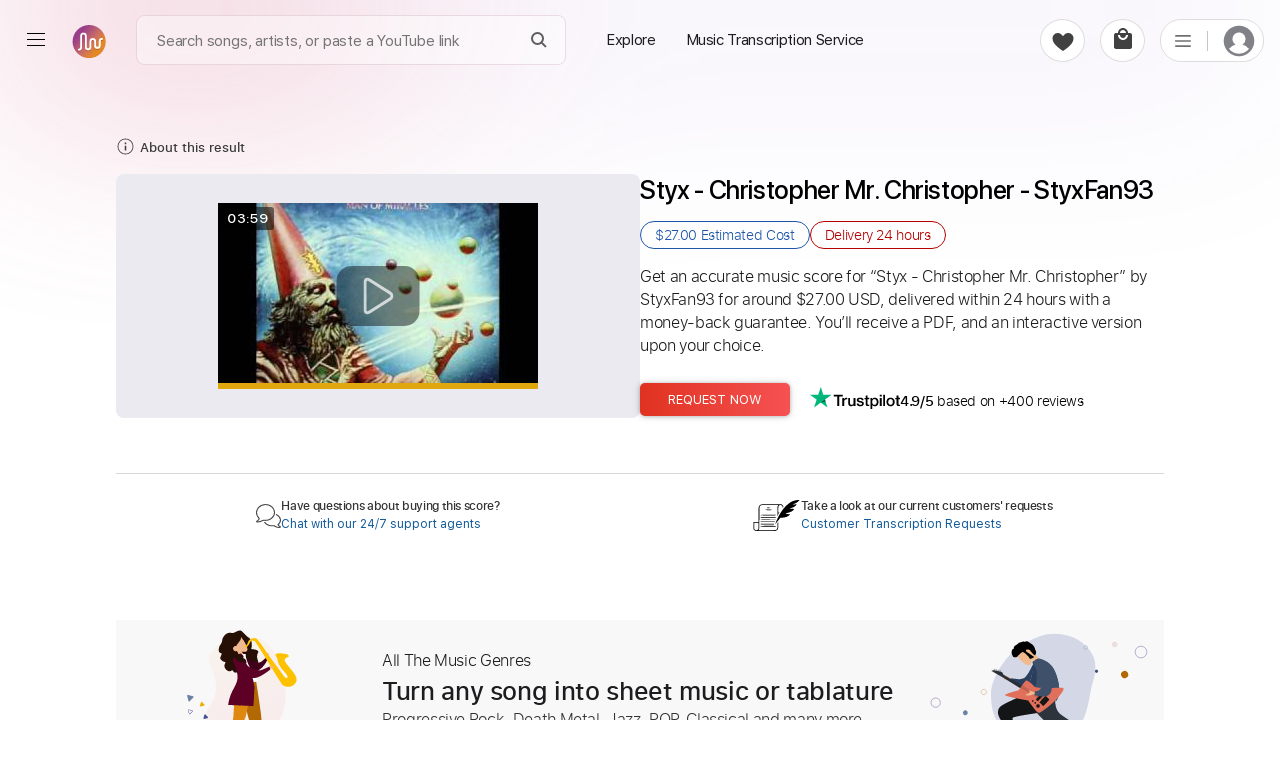

--- FILE ---
content_type: text/html; charset=utf-8
request_url: https://paidtabs.com/search/6zfd4xnrYc0
body_size: 29347
content:
<!DOCTYPE html><html lang="en" dir="ltr" class="no-touch"><head prefix="og: https://ogp.me/ns# fb: https://ogp.me/ns/fb# schema: https://schema.org/"><script>(function(w,i,g){w[g]=w[g]||[];if(typeof w[g].push=='function')w[g].push(i)})
(window,'GTM-WJPGKNG','google_tags_first_party');</script><script>(function(w,d,s,l){w[l]=w[l]||[];(function(){w[l].push(arguments);})('set', 'developer_id.dY2E1Nz', true);
		var f=d.getElementsByTagName(s)[0],
		j=d.createElement(s);j.async=true;j.src='/airway/';
		f.parentNode.insertBefore(j,f);
		})(window,document,'script','dataLayer');</script><title data-next-head="">Styx - Christopher Mr. Christopher Chords &amp; Tabs - StyxFan93</title><meta name="robots" content="index,follow" data-next-head=""/><meta name="description" content="Get Styx - Christopher Mr. Christopher chords by StyxFan93 transcribed by professionals into sheet music or guitar tab. 100% accurate note-for-note." data-next-head=""/><meta property="og:title" content="Styx - Christopher Mr. Christopher Chords &amp; Tabs - StyxFan93" data-next-head=""/><meta property="og:description" content="Get Styx - Christopher Mr. Christopher chords by StyxFan93 transcribed by professionals into sheet music or guitar tab. 100% accurate note-for-note." data-next-head=""/><meta property="og:url" content="https://paidtabs.com/search/styx_christopher_mr_christopher_styxfan93_6zf_chords_tabs_sheet_music" data-next-head=""/><meta property="og:type" content="website" data-next-head=""/><meta property="og:image" content="https://i.ytimg.com/vi/6zfd4xnrYc0/hq720.jpg" data-next-head=""/><meta property="og:image:alt" content="PDF page for Get StyxChristopher Mr. ChristopherStyxFan93 transcribedprofessionals into sheet music or guitar. 100 accurate note for note on a white background from PaidTabs" data-next-head=""/><meta property="og:image:type" content="image/jpeg" data-next-head=""/><meta property="og:image:width" content="619" data-next-head=""/><meta property="og:image:height" content="854" data-next-head=""/><meta property="og:locale" content="en_US" data-next-head=""/><meta property="og:site_name" content="PaidTabs" data-next-head=""/><link rel="canonical" href="https://paidtabs.com/search/styx_christopher_mr_christopher_styxfan93_6zf_chords_tabs_sheet_music" data-next-head=""/><meta name="twitter:card" content="summary_large_image" data-next-head=""/><meta name="twitter:title" content="Styx - Christopher Mr. Christopher Chords &amp; Tabs - StyxFan93" data-next-head=""/><meta name="twitter:description" content="Get Styx - Christopher Mr. Christopher chords by StyxFan93 transcribed by professionals into sheet music or guitar tab. 100% accurate note-for-note." data-next-head=""/><meta name="twitter:image" content="https://i.ytimg.com/vi/6zfd4xnrYc0/hq720.jpg" data-next-head=""/><meta name="twitter:image:alt" content="PDF page for Get StyxChristopher Mr. ChristopherStyxFan93 transcribedprofessionals into sheet music or guitar. 100 accurate note for note on a white background from PaidTabs" data-next-head=""/><meta name="viewport" content="width=device-width, initial-scale=1.0, viewport-fit=cover" data-next-head=""/><meta name="bingbot" content="index, follow" data-next-head=""/><meta name="theme-color" content="#fff" data-next-head=""/><meta content="text/html" charSet="utf-8" http-equiv="content-type" data-next-head=""/><meta name="keywords" content="Get, Styx, Christopher, Mr, Christopher, chords, by, StyxFan93, transcribed, by, professionals, into, sheet, music, or, guitar, tab, 100, accurate, note, for, note Buy, Sell, Request, Music Transcription Service, Guitar, Piano, Chords, Tabs, Sheet" data-next-head=""/><meta name="application-name" content="PaidTabs" data-next-head=""/><meta name="apple-mobile-web-app-title" content="PaidTabs" data-next-head=""/><meta name="apple-mobile-web-app-status-bar-style" content="default" data-next-head=""/><meta name="msapplication-TileImage" content="https://paidtabs.com/logo/144x144.png" data-next-head=""/><meta name="msapplication-TileColor" content="#f8b912" data-next-head=""/><meta name="msapplication-navbutton-color" content="#f8b912" data-next-head=""/><link rel="icon" href="https://paidtabs.com/favicon.ico" type="image/x-icon" data-next-head=""/><link rel="icon" href="https://paidtabs.com/logo/16x16.png" type="image/png" sizes="16x16" data-next-head=""/><link rel="icon" href="https://paidtabs.com/logo/32x32.png" type="image/png" sizes="32x32" data-next-head=""/><link rel="icon" href="https://paidtabs.com/logo/192x192.png" type="image/png" sizes="192x192" data-next-head=""/><link rel="icon" href="https://paidtabs.com/logo/512x512.png" type="image/png" sizes="512x512" data-next-head=""/><link rel="manifest" href="https://paidtabs.com/manifest.json" crossorigin="use-credentials" data-next-head=""/><link rel="apple-touch-icon" href="https://paidtabs.com/logo/57x57.png" sizes="57x57" data-next-head=""/><link rel="apple-touch-icon" href="https://paidtabs.com/logo/72x72.png" sizes="72x72" data-next-head=""/><link rel="apple-touch-icon" href="https://paidtabs.com/logo/76x76.png" sizes="76x76" data-next-head=""/><link rel="apple-touch-icon" href="https://paidtabs.com/logo/114x114.png" sizes="114x114" data-next-head=""/><link rel="apple-touch-icon" href="https://paidtabs.com/logo/120x120.png" sizes="120x120" data-next-head=""/><link rel="apple-touch-icon" href="https://paidtabs.com/logo/144x144.png" sizes="144x144" data-next-head=""/><link rel="apple-touch-icon" href="https://paidtabs.com/logo/152x152.png" sizes="152x152" data-next-head=""/><link rel="apple-touch-icon" href="https://paidtabs.com/logo/180x180.png" sizes="180x180" data-next-head=""/><link rel="apple-touch-icon" href="https://paidtabs.com/logo/192x192.png" sizes="192x192" data-next-head=""/><link rel="apple-touch-icon" href="https://paidtabs.com/logo/256x256.png" sizes="256x256" data-next-head=""/><link rel="apple-touch-icon" href="https://paidtabs.com/logo/384x384.png" sizes="384x384" data-next-head=""/><link rel="apple-touch-icon" href="https://paidtabs.com/logo/512x512.png" sizes="512x512" data-next-head=""/><script async="" src="https://pagead2.googlesyndication.com/pagead/js/adsbygoogle.js?client=ca-pub-7591405669752366" crossorigin="anonymous" type="7bb21f17c09a09254f8cbe13-text/javascript"></script><link rel="search" type="application/opensearchdescription+xml" title="Search for a song" href="https://paidtabs.com/opensearch.xml"/><link data-next-font="" rel="preconnect" href="/" crossorigin="anonymous"/><script id="request" type="application/ld+json" data-nscript="beforeInteractive">{"@context":"https://schema.org/","@type":"Product","name":"Styx - Christopher Mr. Christopher Chords & Tabs - StyxFan93","image":"https://i.ytimg.com/vi/6zfd4xnrYc0/hqdefault.jpg","description":"Get Styx - Christopher Mr. Christopher by StyxFan93 for around $27.00, delivered within 24 hours including chords, tabs, and sheet music in PDF, Guitar Pro, Midi, MusicXML, and other formats.","offers":{"@type":"Offer","price":"27.00","priceCurrency":"USD","itemOffered":"Music Transcription","deliveryLeadTime":"24 hours","priceValidUntil":"2027-01-16T20:01:37.000Z","url":"https://paidtabs.com/search/styx_christopher_mr_christopher_styxfan93_6zf_chords_tabs_sheet_music","availability":"https://schema.org/InStock"},"aggregateRating":{"@type":"AggregateRating","ratingValue":"4.9","bestRating":"5","worstRating":"0","ratingCount":"306"},"brand":{"@type":"Brand","name":"StyxFan93"},"isRelatedTo":[{"@type":"Product","name":"Ride Like The Wind Tab & Chords - Christopher Cross","image":{"@context":"https://schema.org","@type":"ImageObject","url":"https://cdn.paidtabs.com/tabs/samples/Christopher_Cross_Ride_Like_The_Wind_Official_Music_Video_4M8MZEOAzp.jpeg","height":"854","width":"619","caption":"PDF page for Ride Like The Wind on a white background"},"createdTime":"2025-06-28T14:05:58.737Z","sku":"685ff6c6f4b92ef8cd1c4a6a","description":"Ride Like The Wind Guitar Tab & Chords by Christopher Cross includes Lead & Rhythm tracks, Key E, Standard Tuning and 120 Bpm. Get PDF and Guitar Pro files.","offers":{"@type":"Offer","price":"9.99","priceCurrency":"USD","url":"https://paidtabs.com/search/ride_like_the_wind_christopher_cross_kA9LAz_chords_tabs_sheet_music","availability":"https://schema.org/InStock","priceValidUntil":"2027-06-10T14:34:33.000Z","seller":{"@type":"Organization","name":"GPTabs","image":"https://cdn.paidtabs.com/pictures/profile/thumbnails/GPTabs_zNtprqXDeh.webp","url":"https://paidtabs.com/GPTabs"},"itemOffered":{"@type":"MusicComposition","name":"Ride Like The Wind","composer":"Christopher Cross","audio":{"@type":"AudioObject","contentUrl":"https://cdn.paidtabs.com/previews/Christopher_Cross_Ride_Like_The_Wind_Official_Music_Video_4M8MZEOAzp.mp3","encodingFormat":"audio/mpeg"}}},"brand":{"@type":"Brand","name":"Christopher Cross"}},{"@type":"Product","name":"Child Of Love - We The Kingdom J R Christopher Guitar Cover Tab - JR Christopher Music","image":{"@context":"https://schema.org","@type":"ImageObject","url":"https://cdn.paidtabs.com/tabs/samples/Child_Of_Love_We_The_Kingdom_J_R_Christopher_Guitar_Cover_6tr7pvEKjt.jpeg","height":"854","width":"619","caption":"PDF page for Child Of Love - We The Kingdom J R Christopher Guitar Cover on a white background"},"createdTime":"2024-06-05T11:06:31.158Z","sku":"666046b78b1de705b9f2d0a0","description":"Child Of Love - We The Kingdom J R Christopher Guitar Cover Tab & Chords by JR Christopher Music includes Lead tracks, Key G and 100 Bpm. PDF and Guitar Pro.","offers":{"@type":"Offer","price":"9.99","priceCurrency":"USD","url":"https://paidtabs.com/search/child_of_love_we_the_kingdom_j_r_christopher_guitar_cover_jr_christopher_music_ub3_chords_tabs_sheet_music","availability":"https://schema.org/InStock","priceValidUntil":"2027-10-30T02:23:00.000Z","seller":{"@type":"Organization","name":"GPTabs","image":"https://cdn.paidtabs.com/pictures/profile/thumbnails/GPTabs_zNtprqXDeh.webp","url":"https://paidtabs.com/GPTabs"},"itemOffered":{"@type":"MusicComposition","name":"Child Of Love - We The Kingdom J R Christopher Guitar Cover","composer":"JR Christopher Music","audio":{"@type":"AudioObject","contentUrl":"https://cdn.paidtabs.com/previews/Child_Of_Love_We_The_Kingdom_J_R_Christopher_Guitar_Cover_6tr7pvEKjt.mp3","encodingFormat":"audio/mpeg"}}},"brand":{"@type":"Brand","name":"JR Christopher Music"}},{"@type":"Product","name":"Vou te Contar Wave A.C .Jobim por Tab - Christophe Rousseau","image":{"@context":"https://schema.org","@type":"ImageObject","url":"https://cdn.paidtabs.com/tabs/samples/Vou_te_Contar_Wave_AC_Jobim_por_Christophe_Rousseau_ZVPnIx0Sqj.1.jpeg","height":"854","width":"619","caption":"PDF page for Vou te Contar Wave A.C .Jobim por on a white background"},"createdTime":"2022-01-22T22:18:32.720Z","sku":"61ec82b8f3377ba54768ec60","description":"Vou te Contar Wave A.C .Jobim por Guitar Tab by Christophe Rousseau includes Vocals, Standard Tuning and 73 Bpm. Available in PDF and Guitar Pro formats.","offers":{"@type":"Offer","price":"6.99","priceCurrency":"USD","url":"https://paidtabs.com/search/vou_te_contar_wave_ac_jobim_por_christophe_rousseau_chords_tabs_sheet_music","availability":"https://schema.org/InStock","priceValidUntil":"2027-09-23T12:50:35.000Z","seller":{"@type":"Organization","name":"alan-anunciacao","image":"https://cdn.paidtabs.com/pictures/profile/thumbnails/alan-anunciacao_tKY9bDaph2.webp","url":"https://paidtabs.com/alan-anunciacao"},"itemOffered":{"@type":"MusicComposition","name":"Vou te Contar Wave A.C .Jobim por","composer":"Christophe Rousseau","audio":{"@type":"AudioObject","contentUrl":"https://cdn.paidtabs.com/previews/Vou_te_Contar_Wave_AC_Jobim_por_Christophe_Rousseau_5AeJJ5eW35.mp3","encodingFormat":"audio/mpeg"}}},"brand":{"@type":"Brand","name":"Christophe Rousseau"}},{"@type":"Product","name":"Snowblind Tab & Chords - Styx | PaidTabs.com","image":{"@context":"https://schema.org","@type":"ImageObject","url":"https://cdn.paidtabs.com/tabs/samples/Styx_Snowblind_VCkCqAo5wZ.jpeg","height":"854","width":"619","caption":"PDF page for Snowblind on a white background"},"createdTime":"2026-01-14T14:54:41.085Z","sku":"6967ae31ab79779b37e839cc","description":"Snowblind Guitar Tab & Chords by Styx includes Lead & Rhythm tracks, Audio-Synced, Bass, Standard Tuning, 109 Bpm and Key Gm. Get PDF and Guitar Pro files.","offers":{"@type":"Offer","price":"69.99","priceCurrency":"USD","url":"https://paidtabs.com/search/styx_snowblind_styxfan93_CSXp5d_chords_tabs_sheet_music","availability":"https://schema.org/InStock","priceValidUntil":"2027-01-16T15:34:33.000Z","seller":{"@type":"Organization","name":"GaboQuintero","image":"https://cdn.paidtabs.com/pictures/profile/thumbnails/GaboQuintero_3LV9V3xvfk.jpg","url":"https://paidtabs.com/GaboQuintero"},"itemOffered":{"@type":"MusicComposition","name":"Snowblind","composer":"Styx","audio":{"@type":"AudioObject","contentUrl":"https://cdn.paidtabs.com/previews/Styx_Snowblind_VCkCqAo5wZ.mp3","encodingFormat":"audio/mpeg"}}},"brand":{"@type":"Brand","name":"Styx"}},{"@type":"Product","name":"Christopher Cross - Sailing - acoustic guitar Fingerstyle - Guido Mancino","image":{"@context":"https://schema.org","@type":"ImageObject","url":"https://cdn.paidtabs.com/tabs/samples/Christopher_Cross_Sailing_acoustic_guitar_S73roViiAx.jpeg","height":"854","width":"619","caption":"PDF page for Christopher Cross - Sailing - acoustic guitar on a white background"},"createdTime":"2023-10-24T23:18:09.133Z","sku":"653850b18b5dd5d352fcd61d","description":"Christopher Cross - Sailing - acoustic guitar Guitar Fingerstyle Tab by Guido Mancino includes Lead tracks and 77 Bpm. PDF and Guitar Pro.","offers":{"@type":"Offer","price":"16.00","priceCurrency":"USD","url":"https://paidtabs.com/search/christopher_cross_sailing_acoustic_guitar_cover_fingerstyle_guido_mancino_8LD_chords_tabs_sheet_music","availability":"https://schema.org/InStock","priceValidUntil":"2027-02-11T21:58:46.000Z","seller":{"@type":"Organization","name":"GuidoMancino","image":"https://cdn.paidtabs.com/pictures/profile/thumbnails/guidomancino6481_f4GFUKTTwO_defaultPaidTabs.webp","url":"https://paidtabs.com/GuidoMancino"},"itemOffered":{"@type":"MusicComposition","name":"Christopher Cross - Sailing - acoustic guitar","composer":"Guido Mancino","audio":{"@type":"AudioObject","contentUrl":"https://cdn.paidtabs.com/previews/Christopher_Cross_Sailing_acoustic_guitar_S73roViiAx.mp3","encodingFormat":"audio/mpeg"}}},"brand":{"@type":"Brand","name":"Guido Mancino"}},{"@type":"Product","name":"Sailing - Christopher Cross acoustic cover Tab - Boyce Avenue","image":{"@context":"https://schema.org","@type":"ImageObject","url":"https://cdn.paidtabs.com/tabs/samples/Sailing_Christopher_Cross_acoustic_cover_r0D1XFN6BG.jpeg","height":"854","width":"619","caption":"PDF page for Sailing - Christopher Cross acoustic cover on a white background"},"createdTime":"2023-11-23T10:23:58.883Z","sku":"655f283ea70a5668d038a43b","description":"Sailing - Christopher Cross acoustic cover Guitar Tab & Chords by Boyce Avenue includes Lead & Rhythm tracks, 130 Bpm and Key Db. PDF, Midi and Guitar Pro.","offers":{"@type":"Offer","price":"10.00","priceCurrency":"USD","url":"https://paidtabs.com/search/sailing_christopher_cross_acoustic_cover_on_spotify_apple_boyce_avenue_MOQ_chords_tabs_sheet_music","availability":"https://schema.org/InStock","priceValidUntil":"2027-05-13T15:54:59.000Z","seller":{"@type":"Organization","name":"cerpin1","image":"https://cdn.paidtabs.com/pictures/profile/thumbnails/cerpin1_BVYjVL5wkA.webp","url":"https://paidtabs.com/cerpin1"},"itemOffered":{"@type":"MusicComposition","name":"Sailing - Christopher Cross acoustic cover","composer":"Boyce Avenue","audio":{"@type":"AudioObject","contentUrl":"https://cdn.paidtabs.com/previews/Sailing_Christopher_Cross_acoustic_cover_r0D1XFN6BG.mp3","encodingFormat":"audio/mpeg"}}},"brand":{"@type":"Brand","name":"Boyce Avenue"}}]}</script><link rel="preload" href="/_next/static/css/23c837e702419d83.css" as="style"/><link rel="stylesheet" href="/_next/static/css/23c837e702419d83.css" data-n-g=""/><link rel="preload" href="/_next/static/css/97039fb9135e5c40.css" as="style"/><link rel="stylesheet" href="/_next/static/css/97039fb9135e5c40.css" data-n-p=""/><noscript data-n-css=""></noscript><script defer="" nomodule="" src="/_next/static/chunks/polyfills-42372ed130431b0a.js" type="7bb21f17c09a09254f8cbe13-text/javascript"></script><script src="/_next/static/chunks/webpack-0db95bb2be00b383.js" defer="" type="7bb21f17c09a09254f8cbe13-text/javascript"></script><script src="/_next/static/chunks/framework-97862ef36bc4065f.js" defer="" type="7bb21f17c09a09254f8cbe13-text/javascript"></script><script src="/_next/static/chunks/main-51a54045d611bada.js" defer="" type="7bb21f17c09a09254f8cbe13-text/javascript"></script><script src="/_next/static/chunks/pages/_app-bf848ee5a9b0eb3c.js" defer="" type="7bb21f17c09a09254f8cbe13-text/javascript"></script><script src="/_next/static/chunks/2867-0f645b6509d8bd84.js" defer="" type="7bb21f17c09a09254f8cbe13-text/javascript"></script><script src="/_next/static/chunks/7108-01658ff8e779f12b.js" defer="" type="7bb21f17c09a09254f8cbe13-text/javascript"></script><script src="/_next/static/chunks/974-9a8a434241ff046a.js" defer="" type="7bb21f17c09a09254f8cbe13-text/javascript"></script><script src="/_next/static/chunks/6190-096aed524a13b64a.js" defer="" type="7bb21f17c09a09254f8cbe13-text/javascript"></script><script src="/_next/static/chunks/1011-1bd19ba090c23adb.js" defer="" type="7bb21f17c09a09254f8cbe13-text/javascript"></script><script src="/_next/static/chunks/7010-babbb9d1767a7ed2.js" defer="" type="7bb21f17c09a09254f8cbe13-text/javascript"></script><script src="/_next/static/chunks/2254-54f0ae0d2784b1f6.js" defer="" type="7bb21f17c09a09254f8cbe13-text/javascript"></script><script src="/_next/static/chunks/1849-3e64e54e00888a94.js" defer="" type="7bb21f17c09a09254f8cbe13-text/javascript"></script><script src="/_next/static/chunks/pages/search/%5BsearchValue%5D-7e821455da451963.js" defer="" type="7bb21f17c09a09254f8cbe13-text/javascript"></script><script src="/_next/static/QKPB_wHlo8o9J4plDxtkM/_buildManifest.js" defer="" type="7bb21f17c09a09254f8cbe13-text/javascript"></script><script src="/_next/static/QKPB_wHlo8o9J4plDxtkM/_ssgManifest.js" defer="" type="7bb21f17c09a09254f8cbe13-text/javascript"></script><style id="__jsx-6f5416e4ae7fd93e">.material-icons{display:none}.ssr{display:none}div.hero .hero_text h1{font-family:"system-ui",helvetica,sans-serif;line-height:1.085}div.hero .hero_text h1 b{font-weight:600!important}</style><style id="__jsx-aa48e9feb848b783">header.main-header-4678{height:108px}.simBG{background-image:linear-gradient(178deg,#c5cefe 23%,#5b18b22e 40%);position:absolute;width:calc(100% + 60px);height:100%;opacity:.1;left:-30px;right:0;top:-20px;border-radius:15px;z-index:-1}.simBG1{background-image:linear-gradient(178deg,rgb(199 137 44)23%,#5b18b22e 110%);position:absolute;width:calc(100% + 60px);height:calc(100% + 40px);opacity:.1;left:-30px;right:0;top:-10px;border-radius:15px;z-index:-1}.blConr{height:40px;background:#c30405;margin-bottom:10px;width:100%;border-radius:6px;display:flex;align-items:center;color:white;font-weight:bold;-webkit-user-select:none;user-select:none}.blconImg{margin-right:10px;width:28px;display:flex;align-items:center;justify-content:center}.blConr img{margin-right:11px;height:100%;flex-shrink:0;display:flex;display:-webkit-flex;justify-content:flex-start;-webkit-justify-content:flex-start;align-items:center;-webkit-align-items:center;flex-direction:row}.spanOfferDiv{font-size:13px;flex:1;display:flex;display:-webkit-flex;justify-content:center;-webkit-justify-content:center;flex-direction:column;flex-wrap:nowrap;-webkit-flex-wrap:nowrap}.ofNum{min-width:60px;color:#ffe8b9;font-size:20px;font-weight:bolder;font-family:"SFProDisplay",sans-serif;padding-left:11px}.blSpanOffer{max-height:100%;position:relative;color:#FFF;font-size:13px;font-weight:bold;line-height:18px;-webkit-line-clamp:2;overflow:hidden;text-overflow:ellipsis;display:-webkit-box;-webkit-box-orient:vertical;flex:1 1 auto;width:100%;text-transform:capitalize}.blSmallOffer{font-size:12px;font-weight:bold;white-space:normal;line-height:16px;max-height:36px;text-align:right;margin-right:15px;width:auto;display:flex;align-items:center}.main-column497d{max-width:1080px;margin-left:auto;margin-right:auto;padding-left:16px;padding-right:16px}.detail-group29d8{display:flex;gap:60px}.right-498s{max-width:540px}.detail-item-084{flex:1}.preview-9d8{display:flex;flex-direction:column;border:1px solid#dcdcdc;border-radius:12px;max-height:516px;min-height:450px;height:75vw}.img-457{position:relative;cursor:zoom-in;height:411px}.saleBF{}.saleBF .btns-98d button{width:100%;max-width:100%;height:45px}.saleBF button.buy-98d{background:#222}.fd0{color:#565959;font-size:16px}.fd1{vertical-align:baseline;text-decoration:line-through}.imgPgs1{position:absolute;bottom:12px;font-size:11px;font-weight:bold;right:6px;background:#f7f7f7;border:1px solid#dcdcdc;padding:5px;-webkit-border-radius:6px;-moz-border-radius:6px;border-radius:6px}.imgPgs{position:absolute;bottom:10px;font-size:12px;font-weight:bold;right:17px;background:#f7f7f7;padding:6px;border:1px solid#c1c1c1;border-radius:5px}.img-457 img{width:100%;height:100%;-o-object-fit:cover;object-fit:cover;-o-object-position:top;object-position:top;border-radius:12px;padding:20px 20px;background:white}.gpSample{display:flex;align-items:center;cursor:pointer}.gpSample:hover .waveImgDiv{color:#fff;background:#c3532a}.gpMob{border-radius:0!important;border-top:none!important;padding:22px 0!important;border-bottom:1px solid#dcdcdc}.audio-89d9{width:100%;height:100%;padding:15px 26px 16px 26px;background-color:#fff;border-top:1px solid#dcdcdc;border-radius:0 0 12px 12px;height:103px}.embed-audio-d98{position:relative;display:flex;align-items:center;height:43px}.audio-89d9 .label-8d{margin-bottom:10px;display:block;font-size:15px;line-height:1.2;font-family:"SFProText","Helvetica","Arial",sans-serif;font-weight:600;color:#333}.embed-audio-d98>div{display:flex;align-items:center}.play-btn-09d{cursor:pointer;flex:none}.sound-propagation-478{width:100%;height:100%}.sound-propagation-478 .wave-654{width:100%;height:100%;-o-object-fit:contain;object-fit:contain;-o-object-position:left;object-position:left}.score-source-d98{margin-top:20px;margin-bottom:25px}.source-info-9d8{display:none}.source-media-38i93{display:flex;border-radius:8px;overflow:hidden;padding:2px}.source-media-38i93 iframe{border-radius:8px;max-width:490px;width:100%!important;max-height:265px;height:24vw!important}.assurance-d89{display:flex;gap:61px;text-align:center;justify-content:space-around}.assurance-d89 .child-894{display:flex;flex-direction:column;align-items:center;gap:14px;max-width:155px}.icon-s9d8{width:-webkit-max-content;width:-moz-max-content;width:max-content;height:33px}.desc-8d98{font-size:12px;line-height:1.2;font-family:"SFProText","Helvetica","Arial",sans-serif;font-weight:300;color:#333}.contact-group02od{display:flex;gap:77px;margin-top:25px;margin-bottom:75px}.item-8d9{border-top:1px solid#d8d8d8;padding:17px 4px 5px 4px;flex:1}.content-d89{display:flex;align-items:center;justify-content:center;gap:10px;font-family:"SFProText"}.content-d89 .ico-d8{display:flex;height:49px;display:flex;justify-content:center;align-items:center}.question-8de8{font-size:12px;font-weight:600;color:#333}.solution-d8{font-size:12px;font-weight:400;color:#125B9B;cursor:pointer;background:none;font-family:"SFProText","Helvetica Neue",Helvetica,Arial,sans-serif;text-align:left;text-transform:none}.content-d89 .txt-89d{line-height:1.2;display:flex;flex-direction:column;gap:4px}.title-section-99d8>*{display:inline}.spHQ{color:#7d2631;background:#fadce0;font-weight:600;display:flex;align-items:center;justify-content:center;border-radius:50px;width:max-content;font-size:12px;padding:4px 8px;margin:7px 7px 7px 0}.spHQ svg{margin-right:4px;height:auto;width:14px}.title-89d{font-size:clamp(20px,2.7vw,26px);font-weight:500;line-height:1.2;color:#000;font-family:"SFProDisplay","system-ui",helvetica,sans-serif;white-space:pre-wrap;word-wrap:break-word;overflow-wrap:anywhere}.date-9d8{font-size:14px;font-weight:300;color:#767676;font-family:"SFProText","Helvetica","Arial",sans-serif;white-space:nowrap;margin-left:10px;-webkit-user-select:none;user-select:none}.artist-89d a:hover{text-decoration:underline;cursor:pointer}.learn-more-ref:hover{text-decoration:underline}.solution-d8:hover{text-decoration:underline}.spRev{cursor:pointer;color:#1d1d1f;-webkit-user-select:none;user-select:none;justify-content:flex-start;display:flex;flex:1;width:100%;margin:10px 0 8px;font-weight:5;font-size:15px;display:flex;align-items:center;font-weight:600;cursor:pointer}.spRev0{margin-left:5px}.spRev:hover .spRev0{text-decoration:underline}.artist-89d{font-size:18px;font-weight:300;line-height:1.7;color:black;display:block;margin-top:12px;margin-bottom:26px;font-family:"SFProText","Helvetica","Arial",sans-serif;height:30px}.price-details-d98s{font-size:clamp(15px,2vw,16px);margin-bottom:26px;font-family:"SFProText"}.btns-98d button{height:33px;border-radius:5px;min-width:150px;font-size:13px;font-family:"SFProText","Helvetica","Arial",sans-serif;font-weight:400;color:#fff;cursor:pointer;text-transform:uppercase}.price-details-d98s{margin-bottom:26px}.price-details-d98s .price-09d{min-width:90px;display:inline-block;font-size:19px;font-weight:400;color:#a22b06;line-height:1.5}.priceDis{position:relative}.priceDis:after{content:"";position:absolute;left:0;right:0;background:#c90b0a78;bottom:8px;height:1px;transform:rotate(354deg)}.price-details-d98s .discount-d89{font-size:15px;font-weight:bold;color:#c90a0a;line-height:2;white-space:nowrap;margin-left:10px}.price-details-d98s .tax-8d9{font-size:14px;color:#007600;font-weight:600}.btns-98d{display:flex}.checkout-23i:hover{box-shadow:0 0 4px -1px rgb(0 0 0/20%),0 1px 5px 0 rgb(0 0 0/14%),0 0 10px 0 rgb(0 0 0/12%)}.buy-98d:hover{box-shadow:0 0 4px -1px rgb(0 0 0/20%),0 1px 5px 0 rgb(0 0 0/14%),0 0 10px 0 rgb(0 0 0/12%)}.btns-98d .buy-98d{background-image:linear-gradient(to right,#e03220,#f55252);margin-right:15px}.btns-98d .cart-29:hover{background-color:#ffe6ce!important}.explore-23i:hover{background-color:#ffe6ce!important}.btns-98d .cart-29{color:#9e5e04;border:1px solid#9e5e04;background-color:rgba(0,0,0,0)}.cart-29.added-29:hover{background-color:#e4f8e9!important}.cart-29.added-29{background-color:white;color:green;font-weight:600;display:flex;border-color:green;justify-content:center;align-items:center}.security-d98{margin-top:33.4px;margin-bottom:10px;border-radius:11px;border:1px solid#e8e8e8;background-color:#fcfcfc;padding:25px}.ico-d89{display:flex;width:28px;height:26px;justify-content:center;flex:none;margin-right:11px}.desc-d9829{display:flex;align-items:center}.title-8i9d{font-size:14px;font-family:"SFProText","Helvetica","Arial",sans-serif;font-weight:700;line-height:1.8;color:#333}.desc-9838s{font-size:12px;font-weight:300;font-family:"SFProText","Helvetica","Arial",sans-serif;color:#333}.learn-more-ref{text-decoration:none;color:#333;font-weight:500;white-space:nowrap}.payment-img-467{height:33px;margin-top:13px}.payment-img-467 img{width:100%;height:100%;-o-object-fit:contain;object-fit:contain;-o-object-position:left;object-position:left}.more-info-d89 .item-899d .item-container-945d8{padding-top:28px;padding-bottom:28px}.fe-box{display:block;margin-bottom:15px;-webkit-border-radius:4px;-moz-border-radius:4px;border-radius:4px;padding:15px 20px;background:#f9f5fd}.fe-boxes{display:grid;grid-template-columns:1fr 1fr 1fr 1fr;grid-gap:30px 25px;gap:30px 25px}.fe-item{display:flex;gap:7px;align-items:center}.fe-iTitle{font-size:13px;color:gray;font-weight:400}.fe-iValue{font-size:14px;font-weight:500;color:#333;font-family:"SFProText","Helvetica","Arial",sans-serif}.status-98d{font-weight:500}.title-d892{font-size:clamp(20px,3vw,25px);font-weight:600;line-height:1.1;color:#333;font-family:"SFProText","system-ui",helvetica,sans-serif;letter-spacing:-.03rem}.title-d892 .artist-457{font-weight:400}.scores-list-d89{display:grid;grid-template-columns:repeat(3,1fr);gap:40px 2.5vw;margin-top:33px;margin-bottom:6px}.score-item-902{border:1px solid#707070;border-radius:34px;margin-left:auto;margin-right:auto;width:100%;max-width:279px;height:255px}.load-more-btn-w298{width:100%;display:flex;justify-content:center}.load-btn-8d{display:flex;justify-content:center;align-items:center;font-size:14px;font-weight:400;color:#CF3607;background-color:rgb(242 243 244);padding:6px 28px;font-family:"SFProText","Helvetica","Arial",sans-serif;cursor:pointer;min-width:140px;font-weight:600;-webkit-border-radius:50px;-moz-border-radius:50px;border-radius:50px}.details-tab-4364{margin-bottom:19px}.cart-reminder-tab-389{margin-top:20px;padding-top:60px;padding-bottom:140px;text-align:center}.title-d9892 a{display:inline-flex;align-items:center}.title-d9892{font-size:32px;font-family:"SFProDisplay","system-ui",helvetica,sans-serif;font-weight:500;margin-bottom:38.2px;letter-spacing:-.009em;color:#1d1d1f}.btns-89d8{display:flex;justify-content:center;gap:22px}.btn-039s{font-weight:300;font-size:14px;font-family:"SFProText","Helvetica","Arial",sans-serif;border-radius:23px;cursor:pointer;height:43px;text-transform:uppercase}.checkout-23i{width:157px;background-color:#e03220;color:#fff}.explore-23i{width:180px;color:#9e5e04;border:1px solid#9e5e04;background-color:rgba(0,0,0,0)}.note-preview-mob-989d{display:none}.audio-845d9{display:none}.embed-audio-d8798{padding-top:10px;display:flex;height:60px;gap:14px}.play-btn-096d{flex:none;cursor:pointer}.sound-propagation-47788{width:100%;height:100%}img.wave-64854{width:100%;height:100%;-o-object-fit:contain;object-fit:contain;-o-object-position:left;object-position:left}@media screen and (max-width:700px){.btns-98d button{min-width:50%}.imgPgsS{bottom:10px}header.main-header-4678{height:30px}.main-column497d{padding-left:0px;padding-right:0px}.main-column-mob-938d{padding-left:24px;padding-right:24px}.preview-9d8,.assurance-d89,.chat-d98s9{display:none}.artist-89d{margin-bottom:16px}.detail-group29d8{flex-direction:column-reverse;gap:0px}.source-media-38i93{justify-content:center}.source-media-38i93 iframe{height:50vw!important;max-width:520px}.security-d98{border-radius:0px}.child-gp9d9{display:flex;flex-direction:column}.score-source-d98{margin-top:0px;margin-bottom:0px}.score-container-90d8{border-top:1px solid#dcdcdc;padding-top:15px}.source-info-9d8{display:flex;flex-direction:column;margin-bottom:6px}.source-info-9d8 .label-8d9{font-size:16px;font-weight:600;line-height:1.2;color:#333;font-family:"SFProText","Helvetica","Arial",sans-serif;margin-bottom:5px}.source-info-9d8 .ref-8d{font-size:12px;font-family:"SFProText","Helvetica","Arial",sans-serif;font-weight:200;color:#c38025;line-height:1.2}.contact-group02od{margin-top:31px;margin-bottom:29px}.request-d998{border-top:1px solid#f1f1f1;border-bottom:1px solid#f1f1f1;padding-top:15px;padding-bottom:15px;padding-right:24px;padding-left:24px;background-color:#fcfcfc}.img-d98w{position:relative;max-height:240px;overflow:hidden;max-width:315px;width:100%;height:55vw;min-height:120px;border:1px solid#dcdcdc;border-radius:5px 5px 0px 0px;margin-bottom:4px;cursor:zoom-in}.img-d98w img{width:100%;height:100%;-o-object-fit:cover;object-fit:cover;-o-object-position:top;object-position:top}.note-preview-mob-989d{display:flex;flex-direction:column;align-items:center;margin-bottom:24px}.preview-89d8{font-size:12px;font-weight:500;background-color:rgba(0,0,0,0);text-decoration:underline;cursor:pointer;color:#5a5a55;font-family:"SFProText";margin:10px 0 0}.audio-845d9{display:block}}@media screen and (max-width:425px){.artist-89d{margin-top:13px}.price-details-d98s{margin-bottom:19px}.btns-98d{width:100%;padding:0 8px;justify-content:center}.btns-98d .buy-98d{width:100%;font-size:11px}.btns-98d .cart-29{width:100%;font-size:11px}.btns-98d .security-d98{margin-top:32.9px}.title-8i9d{font-size:13px}.desc-9838s{font-size:12px}.payment-img-467{height:27.21px;margin-top:10.1px}.security-d98{padding:25px 24px 25px 24px}.data-89d{margin-top:4px}.data-89d .txt-3899s{font-size:13px;font-weight:200}.main-column497d:not(.noPd){padding-top:30px}.title-d9892{font-size:25px;line-height:1.2;margin-bottom:25px}.btns-89d8{gap:12px}.btn-039s{height:35px;font-size:12px}.load-btn-8d{font-size:14px}}</style></head><body><div id="__next"><div id="container" class="containerApp"><div class="_container_home"><div><div class="mainSideBar "><div class="aside2BG"></div><aside class="Explore_aside__rrnxW aside2 "><div class="Explore_f3d__BWiC0 Explore_mobLogo__71YLX" style="padding:0 10px"><button class="Explore_g3s__7hb7r"><svg height="24" viewBox="0 0 24 24" width="24" preserveAspectRatio="xMidYMid meet" focusable="false"><g><path d="M12.7,12l6.6,6.6l-0.7,0.7L12,12.7l-6.6,6.6l-0.7-0.7l6.6-6.6L4.6,5.4l0.7-0.7l6.6,6.6l6.6-6.6l0.7,0.7L12.7,12z"></path></g></svg></button><a style="width:190px;height:94px;padding:10px 12px" class="" rel="noopener noreferrer" href="/"><figure class="logo"><img src="https://paidtabs.com/_next/static/media/horizontal.0b063000.svg" draggable="false" width="179px" height="72px" style="max-width:179px" alt="PaidTabs Logo"/></figure></a></div><div class="Explore_sidebar__KjD4a mainAside" id="sideScroll"><div class="Explore_section__0JZsk"><ul><li><a class="Explore_item__4UfSd" rel="noopener noreferrer" href="/"><svg enable-background="new 0 0 24 24" class="Explore_svgInactive__t8WYV" height="24" viewBox="0 0 24 24" width="24" focusable="false"><path d="m12 4.44 7 6.09V20h-4v-6H9v6H5v-9.47l7-6.09m0-1.32-8 6.96V21h6v-6h4v6h6V10.08l-8-6.96z"></path></svg><svg enable-background="new 0 0 24 24" class="Explore_svgActive__6SeJO" style="display:none" height="24" viewBox="0 0 24 24" width="24" focusable="false"><g><path d="M4 21V10.08l8-6.96 8 6.96V21h-6v-6h-4v6H4z"></path></g></svg><span>Home</span></a></li><li><a class="Explore_item__4UfSd" rel="noopener noreferrer" href="/scores/history"><svg height="24" viewBox="0 0 24 24" width="24" style="height:22px" focusable="false"><g><path d="M14.97 16.95 10 13.87V7h2v5.76l4.03 2.49-1.06 1.7zM22 12c0 5.51-4.49 10-10 10S2 17.51 2 12h1c0 4.96 4.04 9 9 9s9-4.04 9-9-4.04-9-9-9C8.81 3 5.92 4.64 4.28 7.38c-.11.18-.22.37-.31.56L3.94 8H8v1H1.96V3h1v4.74c.04-.09.07-.17.11-.25.11-.22.23-.42.35-.63C5.22 3.86 8.51 2 12 2c5.51 0 10 4.49 10 10z"></path></g></svg><span>History</span></a></li></ul></div><div class="Explore_section__0JZsk"><div class="Explore_headSec__HZmyJ">Music Transcription Service</div><ul><li><a class="Explore_item__4UfSd" rel="noopener noreferrer" href="/tab-request"><svg enable-background="new 0 0 24 24" height="24" viewBox="0 0 24 24" width="24" focusable="false"><path d="M12 4v9.38c-.73-.84-1.8-1.38-3-1.38-2.21 0-4 1.79-4 4s1.79 4 4 4 4-1.79 4-4V8h6V4h-7zM9 19c-1.66 0-3-1.34-3-3s1.34-3 3-3 3 1.34 3 3-1.34 3-3 3zm9-12h-5V5h5v2z"></path></svg><span>Request Score</span></a></li><li><a class="Explore_item__4UfSd" rel="noopener noreferrer" href="/tabs"><svg enable-background="new 0 0 24 24" height="24" viewBox="0 0 24 24" width="24" focusable="false"><path d="M10 18v-6l5 3-5 3zm7-15H7v1h10V3zm3 3H4v1h16V6zm2 3H2v12h20V9zM3 10h18v10H3V10z"></path></svg><span>View Samples</span></a></li><li><a class="Explore_item__4UfSd" rel="noopener noreferrer" href="/public_requests"><svg xmlns="http://www.w3.org/2000/svg" width="22" height="22" viewBox="0 -960 960 960"><path d="m152-145-23-7q-32-14-43.5-48t6.5-67l60-136v258Zm186 78q-34 0-58-24t-24-58v-207l92 262q2 8 6 14t10 13h-26Zm188-24q-21 9-44-4t-33-36L258-650q-10-23 2-45t37-32l318-115q23-8 45 4t32 36l191 513q7 25-3 49t-35 33L526-91Zm-82-495q12 0 21-9t9-21q0-12-9-21t-21-9q-12 0-21 9t-9 21q0 12 9 21t21 9Zm63 437 318-116-191-519-318 115 191 520ZM316-669l318-115-318 115Z"></path></svg><span>Customers&#x27; Requests</span></a></li><li><a target="_blank" class="Explore_item__4UfSd" rel="noopener noreferrer" href="/signup"><svg height="22" viewBox="0 -960 960 960" width="22"><path d="M480-464.615q-49.5 0-84.75-35.25T360-584.615v-110.001q0-18.91 13.013-32.147Q386.025-740 404.615-740q11.923 0 21.577 5.461 9.654 5.462 16.116 14.616 6.461-9.154 16.115-14.616Q468.077-740 480-740q11.923 0 21.577 5.461 9.654 5.462 16.115 14.616 6.462-9.154 16.116-14.616Q543.462-740 555-740q19.231 0 32.116 13.237Q600-713.526 600-694.616v110.001q0 49.5-35.25 84.75T480-464.615Zm0-40q33 0 56.5-23.5t23.5-56.5v-100H400v100q0 33 23.5 56.5t56.5 23.5ZM200-175.384v-65.847q0-24.769 14.423-46.346 14.423-21.577 38.808-33.5 56.615-27.154 113.307-40.731Q423.231-375.385 480-375.385q56.769 0 113.462 13.577 56.692 13.577 113.307 40.731 24.385 11.923 38.808 33.5Q760-266 760-241.231v65.847H200Zm40-40.001h480v-25.846q0-13.307-8.577-25-8.577-11.692-23.731-19.769-49.384-23.923-101.836-36.654Q533.405-335.385 480-335.385q-53.405 0-105.856 12.731Q321.692-309.923 272.308-286q-15.154 8.077-23.731 19.769-8.577 11.693-8.577 25v25.846Zm240 0Zm0-469.23Z"></path></svg><span class="Explore_liHide__aiSUG">Become a Transcriber</span></a></li></ul></div><div class="Explore_section__0JZsk"><div class="Explore_headSec__HZmyJ">Score Marketplace</div><ul><li><a target="_self" class="Explore_item__4UfSd" rel="noopener noreferrer" href="/notes/trending"><svg xmlns="http://www.w3.org/2000/svg" width="24" height="24" viewBox="0 0 24 24" fill="none"><g clip-path="url(#clip0_2_1206)"><path d="M14.72 17.84C14.4 18.11 13.89 18.37 13.49 18.5C12.15 18.83 11.08 18.16 10.87 18.04C10.66 17.93 10.09 17.66 10.09 17.66L10.5 17.53C11.84 16.99 12.39 16.29 12.59 15.42C12.79 14.58 12.43 13.86 12.28 13.03C12.16 12.34 12.17 11.75 12.4 11.13C12.42 11.08 12.52 10.7 12.52 10.7L12.65 11.11C13.36 12.62 15.37 13.29 15.72 14.95C15.75 15.1 15.77 15.25 15.77 15.41C15.8 16.3 15.4 17.26 14.72 17.84ZM12.4 4.34C12.28 4.42 12.18 4.49 12.09 4.56C9.10001 6.87 9.18001 10.49 9.78001 13.11L9.79001 13.14L9.80001 13.17C9.86001 13.52 9.75001 13.87 9.52001 14.13C9.28001 14.39 8.94001 14.54 8.57001 14.54C8.13001 14.54 7.72001 14.34 7.35001 13.94C6.68001 13.21 6.18001 12.37 5.85001 11.48C5.49001 12.25 5.10001 13.46 5.18001 14.67C5.22001 15.18 5.30001 15.67 5.43001 16.1C5.61001 16.7 5.86001 17.26 6.18001 17.75C7.23001 19.41 9.06001 20.57 10.96 20.8C11.38 20.85 11.81 20.88 12.22 20.88C13.56 20.88 15.47 20.61 16.96 19.31C18.73 17.75 19.31 15.32 18.4 13.25C18.36 13.15 18.34 13.11 18.31 13.06L18.27 12.98C18.06 12.56 17.8 12.17 17.52 11.84C17.28 11.54 17.04 11.28 16.73 11.01C16.43 10.74 16.09 10.5 15.73 10.24C15.27 9.91 14.8 9.57 14.35 9.15C12.98 7.83 12.3 6.11 12.4 4.34ZM14.41 2C14.41 2 14.21 2.2 13.85 2.99C13.19 4.91 13.7 6.94 15.19 8.38C15.92 9.07 16.8 9.55 17.55 10.22C17.87 10.51 18.17 10.81 18.44 11.15C18.8 11.57 19.1 12.04 19.35 12.53C19.4 12.63 19.45 12.73 19.49 12.83C20.61 15.38 19.85 18.3 17.76 20.14C16.23 21.47 14.22 22 12.22 22C11.75 22 11.27 21.97 10.81 21.91C8.52001 21.63 6.39001 20.25 5.18001 18.34C4.79001 17.74 4.50001 17.08 4.30001 16.41C4.14001 15.87 4.05001 15.31 4.01001 14.74C3.89001 12.86 4.68001 11.11 5.09001 10.43C5.50001 9.74 6.64001 8.25 6.64001 8.25C6.64001 8.25 6.64001 8.28 6.63001 8.34C6.41001 10.11 7.00001 11.88 8.22001 13.22C8.37001 13.39 8.49001 13.44 8.56001 13.44C8.62001 13.44 8.65001 13.4 8.64001 13.35C7.79001 9.59 8.37001 6 11.35 3.7C11.94 3.24 12.86 2.76 13.33 2.52C13.8 2.28 14.41 2 14.41 2Z" fill="#030303"></path></g><defs><clipPath id="clip0_2_1206"><rect width="24" height="24" fill="white"></rect></clipPath></defs></svg><span>Trending</span></a></li><li><a target="_self" class="Explore_item__4UfSd" rel="noopener noreferrer" href="/notes/new-releases"><svg xmlns="http://www.w3.org/2000/svg" height="24" fill="#333" viewBox="0 -960 960 960" width="24"><path d="m355.728-94.27-69.804-117.885-133.115-28.863 13.231-136.329L76.617-480l89.423-102.656-13.231-136.305 133.167-28.846 69.717-117.922 124.289 53.415 124.29-53.415 69.804 117.884 133.115 28.863-13.231 136.329L883.383-480 793.96-377.344l13.231 136.305-133.167 28.846-69.717 117.922-124.289-53.415-124.29 53.415Zm23.887-71.768L480-208.461l101.615 42.423 56.77-94.385 108.364-25.298-10.033-111.061L809.962-480l-73.246-84.454 10.033-111.061-108.364-24.062-58-94.385L480-751.539l-101.615-42.423-56.77 94.385-108.364 24.062 10.033 111.061L150.038-480l73.246 83.218-10.033 112.297 108.364 24.062 58 94.385ZM480-480Zm-41.192 124.114 207.306-207.306-39.729-40.153-167.511 167.577-85.259-84.769-39.729 39.729 124.922 124.922Z"></path></svg><span>New Releases</span></a></li><li style="display:none"><a class="Explore_item__4UfSd" rel="noopener noreferrer" href="/christmas-tabs"><svg xmlns="http://www.w3.org/2000/svg" height="28" viewBox="0 -960 960 960" width="28"><path d="M519.539-120h-79.078v-160H195.384l160-240h-78.461L480-810.77 683.077-520h-78.461l160 240H519.539v160ZM270-320h160-76 252-76 160-420Zm0 0h420L530-560h76L480-740 354-560h76L270-320Z"></path></svg><span>Christmas TABs</span></a></li><li><a class="Explore_item__4UfSd" rel="noopener noreferrer" href="/sell_sheet_music_online"><svg height="24" viewBox="0 -960 960 960" width="24"><path d="M520-420h40v-120h120v-40H560v-120h-40v120H400v40h120v120ZM324.615-280Q297-280 278.5-298.5 260-317 260-344.615v-430.77Q260-803 278.5-821.5 297-840 324.615-840h430.77Q783-840 801.5-821.5 820-803 820-775.385v430.77Q820-317 801.5-298.5 783-280 755.385-280h-430.77Zm0-40h430.77q9.231 0 16.923-7.692Q780-335.385 780-344.615v-430.77q0-9.23-7.692-16.923Q764.616-800 755.385-800h-430.77q-9.23 0-16.923 7.692Q300-784.615 300-775.385v430.77q0 9.23 7.692 16.923Q315.385-320 324.615-320Zm-120 160Q177-160 158.5-178.5 140-197 140-224.615v-470.77h40v470.77q0 9.231 7.692 16.923Q195.384-200 204.615-200h470.77v40h-470.77ZM300-800v480-480Z"></path></svg><span>Sell Your Scores</span></a></li></ul></div><div class="Explore_section__0JZsk"><div class="Explore_headSec__HZmyJ">Rising Talent</div><ul translate="no"><li><a class="Explore_item__4UfSd" rel="noopener noreferrer" href="/BERNTH"><img src="https://paidtabs.com/_next/static/media/bernth.128d13de.jpg" draggable="false" width="28" height="28" alt="BERNTH official Profile"/><span class="Explore_liHide__aiSUG">BERNTH</span></a></li><li><a class="Explore_item__4UfSd" rel="noopener noreferrer" href="/BALTHVS"><img src="https://cdn.paidtabs.com/pictures/profile/main/balthaguir47_RluP582gwe.webp" draggable="false" width="28" height="28" style="object-fit:cover" alt="BALTHVS official Profile"/><span class="Explore_liHide__aiSUG">BALTHVS</span></a></li><li><a class="Explore_item__4UfSd" rel="noopener noreferrer" href="/pauldavids"><img src="https://paidtabs.com/_next/static/media/PaulDavids.b76cbea7.jpg" draggable="false" width="28" height="28" alt="Paul Davids official Profile"/><span class="Explore_liHide__aiSUG">Paul Davids</span></a></li><li><a class="Explore_item__4UfSd" rel="noopener noreferrer" href="/Hvetter"><img src="https://cdn.paidtabs.com/pictures/profile/main/hvetter2473_jlMgC1BVtR_defaultPaidTabs.webp" draggable="false" width="28" height="28" alt="Hvetter Official Profile"/><span class="Explore_liHide__aiSUG">Hvetter</span></a></li><li><a class="Explore_item__4UfSd" rel="noopener noreferrer" href="/heyitsmeyus"><img src="https://cdn.paidtabs.com/pictures/profile/main/yusninja60637_FYDY0OBSm7.webp" draggable="false" width="28" height="28" alt="Heyitsmeyus Official Profile"/><span class="Explore_liHide__aiSUG">Yus Motoki</span></a></li><li><div class="Explore_item__4UfSd" style="cursor:pointer"><svg height="24" viewBox="0 0 24 24" width="24" focusable="false"><path d="m18 9.28-6.35 6.35-6.37-6.35.72-.71 5.64 5.65 5.65-5.65z"></path></svg><span class="Explore_liHide__aiSUG">Show more</span></div></li></ul></div><div class="Explore_section__0JZsk"><div class="Explore_headSec__HZmyJ">More from PaidTabs</div><ul><li><a target="_self" class="Explore_item__4UfSd" translate="no" rel="noopener noreferrer" href="/guitar-pro-player-online-free"><svg height="24" viewBox="0 0 24 24" width="24" fill="#333"><path d="M10 9.35 15 12l-5 2.65zM12 7a5 5 0 105 5 5 5 0 00-5-5m0-1a6 6 0 11-6 6 6 6 0 016-6zm0-3a9 9 0 109 9 9 9 0 00-9-9m0-1A10 10 0 112 12 10 10 0 0112 2z"></path></svg><span>Guitar Pro Player</span></a></li><li><a class="Explore_item__4UfSd" rel="noopener noreferrer" href="/guitar-tuner-online-free"><svg xmlns="http://www.w3.org/2000/svg" height="24" viewBox="0 -960 960 960" width="24"><path d="M300-260v-440h40v440h-40Zm160 160v-760h40v760h-40ZM140-420v-120h40v120h-40Zm480 160v-440h40v440h-40Zm160-160v-120h40v120h-40Z"></path></svg><span><span class="Explore_liHide__aiSUG">Guitar </span>Tuner</span></a></li><li><a target="_blank" class="Explore_item__4UfSd" rel="noopener noreferrer" href="/download-apps"><svg xmlns="http://www.w3.org/2000/svg" height="24px" viewBox="0 -960 960 960" width="24px" fill="rgb(51, 51, 51);"><path d="M480-328.46 309.23-499.23l42.16-43.38L450-444v-336h60v336l98.61-98.61 42.16 43.38L480-328.46ZM252.31-180Q222-180 201-201q-21-21-21-51.31v-108.46h60v108.46q0 4.62 3.85 8.46 3.84 3.85 8.46 3.85h455.38q4.62 0 8.46-3.85 3.85-3.84 3.85-8.46v-108.46h60v108.46Q780-222 759-201q-21 21-51.31 21H252.31Z"></path></svg><span>Download Apps</span></a></li><li><a target="_blank" class="Explore_item__4UfSd" rel="noopener noreferrer" href="https://blog.paidtabs.com/"><svg enable-background="new 0 0 24 24" height="24" viewBox="0 0 24 24" width="24" focusable="false"><path d="M16 21h-2.28c-.35.6-.98 1-1.72 1s-1.38-.4-1.72-1H8v-1h8v1zm4-11c0 2.96-1.61 5.54-4 6.92V19H8v-2.08C5.61 15.54 4 12.96 4 10c0-4.42 3.58-8 8-8s8 3.58 8 8zm-5 8v-1.66l.5-.29C17.66 14.8 19 12.48 19 10c0-3.86-3.14-7-7-7s-7 3.14-7 7c0 2.48 1.34 4.8 3.5 6.06l.5.28V18h6z"></path></svg><span>Blog</span></a></li></ul></div><div class="Explore_section__0JZsk"><div class="Explore_headSec__HZmyJ">Connect with us</div><ul><li><a target="_blank" class="Explore_item__4UfSd" rel="noopener noreferrer" href="https://www.youtube.com/channel/UCLeawYILTugRQ_-L67nhOGA"><svg xmlns="http://www.w3.org/2000/svg" style="width:29px;height:29px;margin-right:20px" width="29" height="29" x="0px" y="0px" viewBox="0 0 158 110" enable-background="new 0 0 158 110"><path fill="#f00" d="M154.4,17.5c-1.8-6.7-7.1-12-13.9-13.8C128.2,0.5,79,0.5,79,0.5s-48.3-0.2-60.6,3 c-6.8,1.8-13.3,7.3-15.1,14C0,29.7,0.3,55,0.3,55S0,80.3,3.3,92.5c1.8,6.7,8.4,12.2,15.1,14c12.3,3.3,60.6,3,60.6,3s48.3,0.2,60.6-3 c6.8-1.8,13.1-7.3,14.9-14c3.3-12.1,3.3-37.5,3.3-37.5S157.7,29.7,154.4,17.5z"></path><polygon fill="#fff" points="63.9,79.2 103.2,55 63.9,30.8 "></polygon></svg><span>YouTube</span></a></li><li><a target="_blank" class="Explore_item__4UfSd" rel="noopener noreferrer" href="https://www.instagram.com/paidtabs"><svg xmlns="http://www.w3.org/2000/svg" enable-background="new 0 0 24 24" height="22" viewBox="0 0 24 24" width="22"><linearGradient id="SVGID_1_" gradientTransform="matrix(0 -1.982 -1.844 0 -132.522 -51.077)" gradientUnits="userSpaceOnUse" x1="-37.106" x2="-26.555" y1="-72.705" y2="-84.047"><stop offset="0" stop-color="#fd5"></stop><stop offset=".5" stop-color="#ff543e"></stop><stop offset="1" stop-color="#c837ab"></stop></linearGradient><path d="m1.5 1.633c-1.886 1.959-1.5 4.04-1.5 10.362 0 5.25-.916 10.513 3.878 11.752 1.497.385 14.761.385 16.256-.002 1.996-.515 3.62-2.134 3.842-4.957.031-.394.031-13.185-.001-13.587-.236-3.007-2.087-4.74-4.526-5.091-.559-.081-.671-.105-3.539-.11-10.173.005-12.403-.448-14.41 1.633z" fill="url(#SVGID_1_)"></path><path d="m11.998 3.139c-3.631 0-7.079-.323-8.396 3.057-.544 1.396-.465 3.209-.465 5.805 0 2.278-.073 4.419.465 5.804 1.314 3.382 4.79 3.058 8.394 3.058 3.477 0 7.062.362 8.395-3.058.545-1.41.465-3.196.465-5.804 0-3.462.191-5.697-1.488-7.375-1.7-1.7-3.999-1.487-7.374-1.487zm-.794 1.597c7.574-.012 8.538-.854 8.006 10.843-.189 4.137-3.339 3.683-7.211 3.683-7.06 0-7.263-.202-7.263-7.265 0-7.145.56-7.257 6.468-7.263zm5.524 1.471c-.587 0-1.063.476-1.063 1.063s.476 1.063 1.063 1.063 1.063-.476 1.063-1.063-.476-1.063-1.063-1.063zm-4.73 1.243c-2.513 0-4.55 2.038-4.55 4.551s2.037 4.55 4.55 4.55 4.549-2.037 4.549-4.55-2.036-4.551-4.549-4.551zm0 1.597c3.905 0 3.91 5.908 0 5.908-3.904 0-3.91-5.908 0-5.908z" fill="#fff"></path></svg><span>Instagram</span></a></li><li><a target="_blank" class="Explore_item__4UfSd" rel="noopener noreferrer" href="https://www.facebook.com/paidtabs"><svg xmlns="http://www.w3.org/2000/svg" style="background-color:#3c5997;border-radius:4px" width="22" height="22" viewBox="0 0 60 60"><path id="back" d="M0,30A30,30,0,1,1,30,60,30,30,0,0,1,0,30Z" fill="#3b5998"></path><path d="M10.127,32.639V16.318h4.505l.6-5.625h-5.1l.008-2.815c0-1.467.139-2.253,2.246-2.253H15.2V0H10.691C5.279,0,3.374,2.728,3.374,7.317v3.377H0v5.625H3.374V32.639Z" transform="translate(23 15)" fill="#fff"></path></svg><span>Facebook</span></a></li><li><a target="_blank" class="Explore_item__4UfSd" rel="noopener noreferrer" href="https://www.linkedin.com/company/72560986"><svg xmlns="http://www.w3.org/2000/svg" style="background-color:#0076b5;border-radius:4px" width="22" height="22" viewBox="0 0 60 60"><path id="back" d="M0,30A30,30,0,1,1,30,60,30,30,0,0,1,0,30Z" fill="#0077b5"></path><path id="Shape" d="M10.964,30.275s.09-18.51,0-20.427h6.8v2.894a6.75,6.75,0,0,1,6.128-3.374c4.474,0,7.828,2.921,7.828,9.2V30.274h-6.8V19.346c0-2.745-.985-4.618-3.445-4.618a3.721,3.721,0,0,0-3.488,2.482,4.642,4.642,0,0,0-.224,1.657V30.275ZM.4,30.274V9.847H7.2V30.274ZM3.758,7.06A3.54,3.54,0,1,1,3.847,0,3.541,3.541,0,1,1,3.8,7.06Z" transform="translate(14 15)" fill="#fff"></path></svg><span>Linkedin</span></a></li></ul></div><div class="Explore_section__0JZsk"><ul><li><a target="_blank" class="Explore_item__4UfSd" rel="noopener noreferrer" href="/support"><svg enable-background="new 0 0 24 24" height="24" viewBox="0 0 24 24" width="24" focusable="false"><path d="M15.36 9.96c0 1.09-.67 1.67-1.31 2.24-.53.47-1.03.9-1.16 1.6l-.04.2H11.1l.03-.28c.14-1.17.8-1.76 1.47-2.27.52-.4 1.01-.77 1.01-1.49 0-.51-.23-.97-.63-1.29-.4-.31-.92-.42-1.42-.29-.59.15-1.05.67-1.19 1.34l-.05.28H8.57l.06-.42c.2-1.4 1.15-2.53 2.42-2.87 1.05-.29 2.14-.08 2.98.57.85.64 1.33 1.62 1.33 2.68zM12 18c.55 0 1-.45 1-1s-.45-1-1-1-1 .45-1 1 .45 1 1 1zm0-15c-4.96 0-9 4.04-9 9s4.04 9 9 9 9-4.04 9-9-4.04-9-9-9m0-1c5.52 0 10 4.48 10 10s-4.48 10-10 10S2 17.52 2 12 6.48 2 12 2z"></path></svg><span>Help</span></a></li><li><a target="_blank" class="Explore_item__4UfSd" rel="noopener noreferrer" href="/legal/privacy"><svg xmlns="http://www.w3.org/2000/svg" height="24" viewBox="0 -960 960 960" width="24"><path d="M480.022-87.538q-133.561-35.769-221.791-156.595Q170-364.958 170-516v-238.308l310-116.615 310 116.615v237.874q0 151.588-88.209 272.357-88.209 120.77-221.769 156.539ZM480-156q98-30 164.5-122T722-480H480v-320.231l-244 91.166v211.016q0 7.489 2.033 18.049H480v324Z"></path></svg><span class="Explore_liHide__aiSUG">Privacy Policy</span></a></li><li><a target="_blank" class="Explore_item__4UfSd" rel="noopener noreferrer" href="/legal/terms"><svg xmlns="http://www.w3.org/2000/svg" height="24" viewBox="0 -960 960 960" width="24"><path d="M680-280q25 0 42.5-17.5T740-340q0-25-17.5-42.5T680-400q-25 0-42.5 17.5T620-340q0 25 17.5 42.5T680-280Zm0 120q31.769 0 57.385-14.115 25.615-14.116 42.384-38.116Q757-226 732-233q-25-7-52-7t-52 7q-25 7-47.769 20.769 16.769 24 42.384 38.116Q648.231-160 680-160Zm-200 38.462q-120.539-35.769-200.269-146.039Q200-377.846 200-516v-216.308l280-104.615 280 104.615v226.231q-9-3.385-19.769-6.039Q729.462-514.769 720-517v-187.769L480-794l-240 89.231V-516q0 59.308 17.5 113.615 17.5 54.308 47.692 99.885 30.192 45.577 71.423 79.654t87.923 51.923l2.308-.769q4.846 12 12.077 23.307 7.231 11.308 16.385 21.231-4.077 1.539-7.654 2.808T480-121.538ZM680-120q-66.846 0-113.423-46.577T520-280q0-66.846 46.577-113.423T680-440q66.846 0 113.423 46.577T840-280q0 66.846-46.577 113.423T680-120ZM480-482.462Z"></path></svg><span class="Explore_liHide__aiSUG">Terms Of Service</span></a></li><li><a target="_blank" class="Explore_item__4UfSd" rel="noopener noreferrer" href="/legal/DMCA"><svg xmlns="http://www.w3.org/2000/svg" height="24" viewBox="0 -960 960 960" width="24"><path d="M400-340h160q8.5 0 14.25-5.75T580-360v-60h-40v40H420v-200h120v40h40v-60.027q0-8.512-5.75-14.242Q568.5-620 560-620H400q-8.5 0-14.25 5.75T380-600v240q0 8.5 5.75 14.25T400-340Zm80.134 220q-74.673 0-140.41-28.339-65.737-28.34-114.365-76.922-48.627-48.582-76.993-114.257Q120-405.194 120-479.866q0-74.673 28.339-140.41 28.34-65.737 76.922-114.365 48.582-48.627 114.257-76.993Q405.194-840 479.866-840q74.673 0 140.41 28.339 65.737 28.34 114.365 76.922 48.627 48.582 76.993 114.257Q840-554.806 840-480.134q0 74.673-28.339 140.41-28.34 65.737-76.922 114.365-48.582 48.627-114.257 76.993Q554.806-120 480.134-120ZM480-160q134 0 227-93t93-227q0-134-93-227t-227-93q-134 0-227 93t-93 227q0 134 93 227t227 93Zm0-320Z"></path></svg><span>DMCA</span></a></li><li><button class="Explore_item__4UfSd" style="height:48px"></button></li></ul></div><div class="Explore_cc__wCz7a"><a class="" rel="noopener noreferrer" href="/company/about">About Us</a><a class="" rel="noopener noreferrer" href="/faq">FAQ</a><a class="" rel="noopener noreferrer" href="/legal/cookies">Cookie Notice</a><button id="fcConsentRevocation">Manage Privacy Options</button><a class="" rel="noopener noreferrer" href="/company/brand">Brand</a><a class="" rel="noopener noreferrer" href="/legal/guidelines">Community Guidelines</a><a class="" rel="noopener noreferrer" href="/company/information">Information</a><a class="" rel="noopener noreferrer" href="/company/ads">Advertise</a></div><div class="Explore_cc__wCz7a">PaidTabs.com - Tabbit AB Sweden - Organization number: 5592582547</div></div></aside></div><div class="topNavOrg"><div class="navBG"></div><div class="topHeader " id="topDivHeader"><header class="Explore_topnav__bfZkp maxWidth" id="topNav"><div class="Explore_f3d__BWiC0"><button class="Explore_g3s__7hb7r" aria-label="menu"><svg height="24" viewBox="0 0 24 24" width="24" focusable="false"><path d="M21 6H3V5h18v1zm0 5H3v1h18v-1zm0 6H3v1h18v-1z"></path></svg></button><a style="width:190px;height:94px;padding:10px 12px" rel="noopener noreferrer" href="/"><figure class="logo"><img src="https://paidtabs.com/_next/static/media/horizontal.0b063000.svg" draggable="false" class="Explore_desktopLogo__otvB1" width="179px" height="83px" alt="PaidTabs Logo"/><img src="https://paidtabs.com/_next/static/media/justLogo.c60b39dc.svg" draggable="false" class="Explore_mobImgLogo__u7pt_" style="display:none;width:40px;height:44px;margin-top:0" width="46px" height="44px" alt="PaidTabs Logo"/></figure></a></div><div class="searchDiv "><div class="bgSearch"></div><form action="#!" class="Explore_searchForm__kgmy8"><div class="Explore_searchField__0WrrD "><button class="Explore_searchBtn__lT8Rh shAr" aria-label="Close Search Bar"><svg xmlns="http://www.w3.org/2000/svg" height="24px" viewBox="0 -960 960 960" width="24px" fill="#484848"><path d="M396.15-249.69 163.85-482l232.3-232.31 46.31 47.77L290.92-515h505.23v66H290.92l151.54 151.54-46.31 47.77Z"></path></svg></button><input autoCapitalize="none" autoComplete="off" autoCorrect="off" name="search_query" class="Explore_searchInput__iIfd5 gSeIn sph" style="letter-spacing:-0.2px" type="text" spellcheck="false" dir="ltr" placeholder="Search songs, artists, or paste a YouTube link" value=""/><button type="submit" class="Explore_searchBtn__lT8Rh" aria-label="Search"><svg xmlns="http://www.w3.org/2000/svg" class="Explore_searchIcon__N0emv" width="24" height="24" fill="#fff" viewBox="0 0 32 32" aria-hidden="true" role="presentation" focusable="false"><path fill="none" d="M13 24a11 11 0 1 0 0-22 11 11 0 0 0 0 22zm8-3 9 9"></path></svg></button></div></form></div><div class="topList"><ul class="topListUl"><li class="topListLi liOne "><a rel="noopener noreferrer" href="/"><span>Explore</span></a></li><li class="topListLi liTwo "><a rel="noopener noreferrer" href="/tab-request"><span>Music Transcription Service</span></a></li></ul><div class="dropDownMenu " data-visible="false"><div style="position:relative"><div class="exploreDrop"><ul><li class="dropLi"></li><li class="dropLi"><a class="" rel="noopener noreferrer" href="/notes/trending"><svg xmlns="http://www.w3.org/2000/svg" width="24" height="24" viewBox="0 0 24 24" fill="none" style="margin-right:5px"><g clip-path="url(#clip0_2_12033)"><path d="M14.72 17.84C14.4 18.11 13.89 18.37 13.49 18.5C12.15 18.83 11.08 18.16 10.87 18.04C10.66 17.93 10.09 17.66 10.09 17.66L10.5 17.53C11.84 16.99 12.39 16.29 12.59 15.42C12.79 14.58 12.43 13.86 12.28 13.03C12.16 12.34 12.17 11.75 12.4 11.13C12.42 11.08 12.52 10.7 12.52 10.7L12.65 11.11C13.36 12.62 15.37 13.29 15.72 14.95C15.75 15.1 15.77 15.25 15.77 15.41C15.8 16.3 15.4 17.26 14.72 17.84ZM12.4 4.34C12.28 4.42 12.18 4.49 12.09 4.56C9.10001 6.87 9.18001 10.49 9.78001 13.11L9.79001 13.14L9.80001 13.17C9.86001 13.52 9.75001 13.87 9.52001 14.13C9.28001 14.39 8.94001 14.54 8.57001 14.54C8.13001 14.54 7.72001 14.34 7.35001 13.94C6.68001 13.21 6.18001 12.37 5.85001 11.48C5.49001 12.25 5.10001 13.46 5.18001 14.67C5.22001 15.18 5.30001 15.67 5.43001 16.1C5.61001 16.7 5.86001 17.26 6.18001 17.75C7.23001 19.41 9.06001 20.57 10.96 20.8C11.38 20.85 11.81 20.88 12.22 20.88C13.56 20.88 15.47 20.61 16.96 19.31C18.73 17.75 19.31 15.32 18.4 13.25C18.36 13.15 18.34 13.11 18.31 13.06L18.27 12.98C18.06 12.56 17.8 12.17 17.52 11.84C17.28 11.54 17.04 11.28 16.73 11.01C16.43 10.74 16.09 10.5 15.73 10.24C15.27 9.91 14.8 9.57 14.35 9.15C12.98 7.83 12.3 6.11 12.4 4.34ZM14.41 2C14.41 2 14.21 2.2 13.85 2.99C13.19 4.91 13.7 6.94 15.19 8.38C15.92 9.07 16.8 9.55 17.55 10.22C17.87 10.51 18.17 10.81 18.44 11.15C18.8 11.57 19.1 12.04 19.35 12.53C19.4 12.63 19.45 12.73 19.49 12.83C20.61 15.38 19.85 18.3 17.76 20.14C16.23 21.47 14.22 22 12.22 22C11.75 22 11.27 21.97 10.81 21.91C8.52001 21.63 6.39001 20.25 5.18001 18.34C4.79001 17.74 4.50001 17.08 4.30001 16.41C4.14001 15.87 4.05001 15.31 4.01001 14.74C3.89001 12.86 4.68001 11.11 5.09001 10.43C5.50001 9.74 6.64001 8.25 6.64001 8.25C6.64001 8.25 6.64001 8.28 6.63001 8.34C6.41001 10.11 7.00001 11.88 8.22001 13.22C8.37001 13.39 8.49001 13.44 8.56001 13.44C8.62001 13.44 8.65001 13.4 8.64001 13.35C7.79001 9.59 8.37001 6 11.35 3.7C11.94 3.24 12.86 2.76 13.33 2.52C13.8 2.28 14.41 2 14.41 2Z" fill="#030303"></path></g><defs><clipPath id="clip0_2_12033"><rect width="24" height="24" fill="white"></rect></clipPath></defs></svg><span>Trending</span></a></li><li class="dropLi"><a class="" rel="noopener noreferrer" href="/notes/new-releases"><svg xmlns="http://www.w3.org/2000/svg" height="23" fill="#333" style="margin-right:6px" viewBox="0 -960 960 960" width="23"><path d="m355.728-94.27-69.804-117.885-133.115-28.863 13.231-136.329L76.617-480l89.423-102.656-13.231-136.305 133.167-28.846 69.717-117.922 124.289 53.415 124.29-53.415 69.804 117.884 133.115 28.863-13.231 136.329L883.383-480 793.96-377.344l13.231 136.305-133.167 28.846-69.717 117.922-124.289-53.415-124.29 53.415Zm23.887-71.768L480-208.461l101.615 42.423 56.77-94.385 108.364-25.298-10.033-111.061L809.962-480l-73.246-84.454 10.033-111.061-108.364-24.062-58-94.385L480-751.539l-101.615-42.423-56.77 94.385-108.364 24.062 10.033 111.061L150.038-480l73.246 83.218-10.033 112.297 108.364 24.062 58 94.385ZM480-480Zm-41.192 124.114 207.306-207.306-39.729-40.153-167.511 167.577-85.259-84.769-39.729 39.729 124.922 124.922Z"></path></svg><span>New Releases</span></a></li><li class="dropLi" style="display:none"><a class="" rel="noopener noreferrer" href="/christmas-tabs"><svg xmlns="http://www.w3.org/2000/svg" style="margin-right:5px" height="24" viewBox="0 -960 960 960" width="24"><path d="M519.539-120h-79.078v-160H195.384l160-240h-78.461L480-810.77 683.077-520h-78.461l160 240H519.539v160ZM270-320h160-76 252-76 160-420Zm0 0h420L530-560h76L480-740 354-560h76L270-320Z"></path></svg><span>Christmas TABs</span></a></li><li class="dropLine"></li><li class="dropLi"><a class="" rel="noopener noreferrer" href="/guitar-pro-player-online-free"><svg height="22" viewBox="0 0 24 24" width="22" focusable="false" style="margin-right:9px"><path d="M10 9.35 15 12l-5 2.65zM12 7a5 5 0 105 5 5 5 0 00-5-5m0-1a6 6 0 11-6 6 6 6 0 016-6zm0-3a9 9 0 109 9 9 9 0 00-9-9m0-1A10 10 0 112 12 10 10 0 0112 2z"></path></svg><span>Guitar Pro Player</span></a></li><li class="dropLi"><a class="" rel="noopener noreferrer" href="/guitar-tuner-online-free"><svg xmlns="http://www.w3.org/2000/svg" height="22" viewBox="0 -960 960 960" width="22" style="margin-right:9px"><path d="M300-260v-440h40v440h-40Zm160 160v-760h40v760h-40ZM140-420v-120h40v120h-40Zm480 160v-440h40v440h-40Zm160-160v-120h40v120h-40Z"></path></svg><span>Guitar Tuner</span></a></li><li class="dropLine"></li><li class="dropLi"><a class="" rel="noopener noreferrer" href="/sell_sheet_music_online"><svg height="22" viewBox="0 -960 960 960" width="22" style="margin-right:9px"><path d="M480-464.615q-49.5 0-84.75-35.25T360-584.615v-110.001q0-18.91 13.013-32.147Q386.025-740 404.615-740q11.923 0 21.577 5.461 9.654 5.462 16.116 14.616 6.461-9.154 16.115-14.616Q468.077-740 480-740q11.923 0 21.577 5.461 9.654 5.462 16.115 14.616 6.462-9.154 16.116-14.616Q543.462-740 555-740q19.231 0 32.116 13.237Q600-713.526 600-694.616v110.001q0 49.5-35.25 84.75T480-464.615Zm0-40q33 0 56.5-23.5t23.5-56.5v-100H400v100q0 33 23.5 56.5t56.5 23.5ZM200-175.384v-65.847q0-24.769 14.423-46.346 14.423-21.577 38.808-33.5 56.615-27.154 113.307-40.731Q423.231-375.385 480-375.385q56.769 0 113.462 13.577 56.692 13.577 113.307 40.731 24.385 11.923 38.808 33.5Q760-266 760-241.231v65.847H200Zm40-40.001h480v-25.846q0-13.307-8.577-25-8.577-11.692-23.731-19.769-49.384-23.923-101.836-36.654Q533.405-335.385 480-335.385q-53.405 0-105.856 12.731Q321.692-309.923 272.308-286q-15.154 8.077-23.731 19.769-8.577 11.693-8.577 25v25.846Zm240 0Zm0-469.23Z"></path></svg><span>Sell Your Scores</span></a></li></ul></div><div class="transDrop"><ul><li class="dropLi"><a class="" rel="noopener noreferrer" href="/tab-request"><svg enable-background="new 0 0 24 24" style="margin-right:7px" height="22" viewBox="0 0 24 24" width="22" focusable="false"><path d="M12 4v9.38c-.73-.84-1.8-1.38-3-1.38-2.21 0-4 1.79-4 4s1.79 4 4 4 4-1.79 4-4V8h6V4h-7zM9 19c-1.66 0-3-1.34-3-3s1.34-3 3-3 3 1.34 3 3-1.34 3-3 3zm9-12h-5V5h5v2z"></path></svg><span>Request Score</span></a></li><li class="dropLi"><a class="" rel="noopener noreferrer" href="/tabs"><svg enable-background="new 0 0 24 24" style="margin-right:8px" height="22" viewBox="0 0 24 24" width="22" focusable="false"><path d="M10 18v-6l5 3-5 3zm7-15H7v1h10V3zm3 3H4v1h16V6zm2 3H2v12h20V9zM3 10h18v10H3V10z"></path></svg><span>Recently Transcribed</span></a></li><li class="dropLi"><a class="" rel="noopener noreferrer" href="/public_requests"><svg xmlns="http://www.w3.org/2000/svg" width="22" height="22" style="margin-right:9px" viewBox="0 -960 960 960"><path d="m152-145-23-7q-32-14-43.5-48t6.5-67l60-136v258Zm186 78q-34 0-58-24t-24-58v-207l92 262q2 8 6 14t10 13h-26Zm188-24q-21 9-44-4t-33-36L258-650q-10-23 2-45t37-32l318-115q23-8 45 4t32 36l191 513q7 25-3 49t-35 33L526-91Zm-82-495q12 0 21-9t9-21q0-12-9-21t-21-9q-12 0-21 9t-9 21q0 12 9 21t21 9Zm63 437 318-116-191-519-318 115 191 520ZM316-669l318-115-318 115Z"></path></svg><span>Customers&#x27; Requests</span></a></li><li class="dropLine"></li><li class="dropLi"><a class="" rel="noopener noreferrer" href="/t/requests"><svg height="22" viewBox="0 -960 960 960" width="22" style="margin-right:9px"><path d="M480-464.615q-49.5 0-84.75-35.25T360-584.615v-110.001q0-18.91 13.013-32.147Q386.025-740 404.615-740q11.923 0 21.577 5.461 9.654 5.462 16.116 14.616 6.461-9.154 16.115-14.616Q468.077-740 480-740q11.923 0 21.577 5.461 9.654 5.462 16.115 14.616 6.462-9.154 16.116-14.616Q543.462-740 555-740q19.231 0 32.116 13.237Q600-713.526 600-694.616v110.001q0 49.5-35.25 84.75T480-464.615Zm0-40q33 0 56.5-23.5t23.5-56.5v-100H400v100q0 33 23.5 56.5t56.5 23.5ZM200-175.384v-65.847q0-24.769 14.423-46.346 14.423-21.577 38.808-33.5 56.615-27.154 113.307-40.731Q423.231-375.385 480-375.385q56.769 0 113.462 13.577 56.692 13.577 113.307 40.731 24.385 11.923 38.808 33.5Q760-266 760-241.231v65.847H200Zm40-40.001h480v-25.846q0-13.307-8.577-25-8.577-11.692-23.731-19.769-49.384-23.923-101.836-36.654Q533.405-335.385 480-335.385q-53.405 0-105.856 12.731Q321.692-309.923 272.308-286q-15.154 8.077-23.731 19.769-8.577 11.693-8.577 25v25.846Zm240 0Zm0-469.23Z"></path></svg><span>Become a Transcriber</span></a></li></ul></div></div></div></div><div style="position:relative" class="navRight0"><div class="handleDropMenu __main_layout_column"></div><div class="flex"><button class="MuiButtonBase-root MuiIconButton-root nav-cart-btn showMobile" tabindex="0" type="button" aria-label="search" style="width:45px;display:none"><span class="MuiIconButton-label"><figure class="cartIcon" style="padding:2px 9px 0;margin:0"><svg enable-background="new 0 0 24 24" style="width:24px;height:24px" width="24" height="24" stroke="#414141" fill="#414141" viewBox="0 0 24 24" focusable="false"><path d="m20.87 20.17-5.59-5.59C16.35 13.35 17 11.75 17 10c0-3.87-3.13-7-7-7s-7 3.13-7 7 3.13 7 7 7c1.75 0 3.35-.65 4.58-1.71l5.59 5.59.7-.71zM10 16c-3.31 0-6-2.69-6-6s2.69-6 6-6 6 2.69 6 6-2.69 6-6 6z"></path></svg></figure></span></button><button class="MuiButtonBase-root MuiIconButton-root nav-cart-btn" tabindex="0" type="button" aria-label="favorite" style="pointer-events:auto;width:45px"><span class="MuiIconButton-label"><span class="MuiBadge-root"><figure class="cartIcon" style="padding:10px 9px 0px"><svg xmlns="http://www.w3.org/2000/svg" width="24" height="24" fill="#414141" viewBox="0 0 32 32" aria-hidden="true" role="presentation" focusable="false"><path d="M16 28c7-4.73 14-10 14-17a6.98 6.98 0 0 0-7-7c-1.8 0-3.58.68-4.95 2.05L16 8.1l-2.05-2.05a6.98 6.98 0 0 0-9.9 0A6.98 6.98 0 0 0 2 11c0 7 7 12.27 14 17z"></path></svg></figure><span class="MuiBadge-badge MuiBadge-anchorOriginTopRightRectangular MuiBadge-colorError MuiBadge-invisible"></span></span></span></button><button class="MuiButtonBase-root MuiIconButton-root nav-cart-btn" tabindex="0" type="button" aria-label="cart" style="pointer-events:auto;width:45px"><span class="MuiIconButton-label"><span class="MuiBadge-root"><figure class="cartIcon"><svg xmlns="http://www.w3.org/2000/svg" width="24" height="24" viewBox="0 0 24 24"><path fill="none" d="M0 0h24v24H0z"></path><path fill="#414141" d="M19 6h-2c0-2.76-2.24-5-5-5S7 3.24 7 6H5c-1.1 0-1.99.9-1.99 2L3 20c0 1.1.9 2 2 2h14c1.1 0 2-.9 2-2V8c0-1.1-.9-2-2-2zm-7-3c1.66 0 3 1.34 3 3H9c0-1.66 1.34-3 3-3zm0 10c-2.76 0-5-2.24-5-5h2c0 1.66 1.34 3 3 3s3-1.34 3-3h2c0 2.76-2.24 5-5 5z"></path></svg></figure><span class="MuiBadge-badge MuiBadge-anchorOriginTopRightRectangular MuiBadge-colorError MuiBadge-invisible"></span></span></span></button><div class="loggedInNav"><button style="pointer-events:auto" aria-label="list"><svg xmlns="http://www.w3.org/2000/svg" style="width:16px;height:16px;stroke-width:3" width="20px" height="20px" viewBox="0 0 28.273 21"><g id="Group_806" data-name="Group 806" transform="translate(-3734 13355)"><line id="Line_105" data-name="Line 105" x2="25.273" transform="translate(3735.5 -13353.5)" fill="none" stroke="#707070" stroke-linecap="round" stroke-width="3"></line><line id="Line_106" data-name="Line 106" x2="25.273" transform="translate(3735.5 -13344.5)" fill="none" stroke="#707070" stroke-linecap="round" stroke-width="3"></line><line id="Line_107" data-name="Line 107" x2="25.273" transform="translate(3735.5 -13335.5)" fill="none" stroke="#707070" stroke-linecap="round" stroke-width="3"></line></g></svg></button><a style="padding-top:1px" aria-label="login" rel="noopener noreferrer" href="/login"><svg viewBox="0 0 32 32" xmlns="http://www.w3.org/2000/svg" aria-hidden="true" focusable="false" style="display:block;height:32px;width:32px;fill:#818188"><path d="m16 .7c-8.437 0-15.3 6.863-15.3 15.3s6.863 15.3 15.3 15.3 15.3-6.863 15.3-15.3-6.863-15.3-15.3-15.3zm0 28c-4.021 0-7.605-1.884-9.933-4.81a12.425 12.425 0 0 1 6.451-4.4 6.507 6.507 0 0 1 -3.018-5.49c0-3.584 2.916-6.5 6.5-6.5s6.5 2.916 6.5 6.5a6.513 6.513 0 0 1 -3.019 5.491 12.42 12.42 0 0 1 6.452 4.4c-2.328 2.925-5.912 4.809-9.933 4.809z"></path></svg></a></div></div></div></header></div></div><div style="background:transparent;height:80px"></div></div><div style="padding:50px 0 4%" class="singlePagePD"><div class="__main_content__s946d"><div class="details-tab-4364 main-column497d"><div class="flex main-column-mob-938d" style="justify-content:space-between"><button class="o2x0"><a target="_blank" class="flexCenterXY" rel="noopener noreferrer" href="/company/search-results"><svg xmlns="http://www.w3.org/2000/svg" width="24" height="24" fill="currentColor" display="inherit" pointer-events="none" style="width:19px;height:19px" viewBox="0 0 24 24"><path d="M13 17h-2v-6h2zm0-10h-2v2h2zm-1-4c-4.96 0-9 4.04-9 9s4.04 9 9 9 9-4.04 9-9-4.04-9-9-9m0-1c5.52 0 10 4.48 10 10s-4.48 10-10 10S2 17.52 2 12 6.48 2 12 2"></path></svg><span style="font-size:13px;margin-left:5px;font-weight:700">About this result</span></a></button></div><div class="detail-group29d8 req-20" style="padding-top:10px"><div class="left-d998 detail-item-084"><div class="score-source-d98 main-column-mob-938d" style="margin-top:0;height:100%"><div class="score-container-90d8" style="height:100%;border-top:none"><div class="source-media-38i93" style="background:#eaeaf0;height:100%"><div class="searchImgDiv orangeBack" style="width:auto;max-width:350px"><p class="durationTime">03:59</p><figure style="display:inline"><img src="https://i.ytimg.com/vi/6zfd4xnrYc0/mqdefault.jpg" draggable="false" class="imgCard" style="width:100%;max-width:480px;height:100%;max-height:220px" width="480" height="220" alt="Styx - Christopher, Mr. Christopher"/></figure><span class="iconPlayCenter"><svg class="iconPlayOutline" xmlns="http://www.w3.org/2000/svg" width="220.989" height="269.478" viewBox="0 0 220.989 269.478" style="width:30px;height:auto"><g fill="none"><path class="iconPlayFilled" d="M.002 35.176v199.108c0 32.977 23.438 44.922 52.356 26.6l146.955-93.01c28.9-18.3 28.9-47.976 0-66.27L52.352 8.583C23.43-9.71 0 2.2 0 35.177z"></path><path fill="#ffffffb5" d="M26.993 22.4c-1.45 0-1.668.276-1.97.658-1.267 1.601-2.622 5.625-2.621 12.118v199.108c0 1.31.129 12.794 4.6 12.794 1.592 0 6.08-.498 13.376-5.12l146.95-93.007c7.051-4.467 11.261-9.781 11.26-14.216 0-4.433-4.208-9.742-11.256-14.203L40.378 27.514C33.081 22.899 28.587 22.4 26.993 22.4m0-22.4c7.512 0 16.158 2.764 25.359 8.583l146.96 93.021c28.902 18.295 28.902 47.966 0 66.27L52.357 260.885C23.439 279.205.002 267.26.002 234.284V35.176H0C0 12.69 10.892 0 26.993 0z"></path></g></svg></span></div></div></div></div></div><div class="right-498s detail-item-084"><div class="brief-info-9d main-column-mob-938d"><div class="title-section-99d8"><h1 class="title-89d">Styx - Christopher Mr. Christopher - StyxFan93</h1></div></div><div class="purchase-section-98d main-column-mob-938d"><div class="price-details-d98s"><ul class="ul-98"><li>$27.00<!-- --> Estimated Cost</li><li>Delivery <!-- -->24 hours</li></ul><p>Get an accurate music score for “<!-- -->Styx - Christopher Mr. Christopher<!-- -->” by <!-- -->StyxFan93<!-- --> for around <!-- -->$27.00 USD<!-- -->, delivered within <!-- -->24 hours<!-- --> with a money-back guarantee. You’ll receive a PDF, and an interactive version upon your choice.</p></div><div class="btns-98d"><button class="buy-98d shadow btn-active">Request Now</button><a rel="noopener noreferrer" class="handleTrust" target="_blank" href="https://trustpilot.com/review/paidtabs.com"><figure class="first"><img src="https://paidtabs.com/_next/static/media/trust.8d5f4ae5.svg" draggable="false" width="90" height="30" alt="PaidTabs Trustpilot"/></figure><span>4.9/5 <span style="font-weight:300" class="hide1000">based on +400 reviews</span></span></a></div></div></div></div><div class="contact-group02od"><div class="item-8d9 chat-d98s9 "><div class="content-d89"><div class="ico-d8"><img src="https://paidtabs.com/_next/static/media/chat.58e582d0.svg" draggable="false" width="25px" height="24px" style-="[object Object]" alt="contact"/></div><div class="txt-89d"><span class="question-8de8">Have questions about buying this score?</span><a target="_blank" rel="noopener noreferrer" href="/support?inquiry=6zfd4xnrYc0"><button class="solution-d8">Chat with our 24/7 support agents</button></a></div></div></div><div class="item-8d9 request-d998"><div class="content-d89"><div class="ico-d8"><img src="https://paidtabs.com/_next/static/media/transcribe.959e8ee0.svg" draggable="false" width="49px" height="49px" alt="transcribe"/></div><div class="txt-89d"><span class="question-8de8">Take a look at our current customers&#x27; requests</span><a target="_blank" rel="noopener noreferrer" href="/public_requests"><button class="solution-d8">Customer Transcription Requests</button></a></div></div></div></div><div class="foreground-content" style="background-color:#F8F8F9;margin:0px 0 50px"><div class="foreground-content-img hideOnM"><img src="https://paidtabs.com/_next/static/media/2.9bb4f143.svg" draggable="false" width="250" height="140" class="style-scope yt-img-shadow" style="padding:8px" alt="female holding a saxophone orange"/></div><div class="details-container"><div class="text-container"><p>All The Music Genres</p><p class="title-con">Turn any song into sheet music or tablature</p><p class="sub-con">Progressive Rock, Death Metal, Jazz, POP, Classical and many more.</p></div></div><div class="foreground-content-img hideOnM"><img src="https://paidtabs.com/_next/static/media/let_rock.79584bd1.svg" draggable="false" width="250" height="140" class="style-scope yt-img-shadow " alt="male holding a guitar dark blue"/></div></div><div class="more-scores-groupd998 main-column-mob-938d" style="position:relative;padding-top:25px;margin-top:90px;border-radius:15px;margin-bottom:5%"><div class="simBG1"></div><h2 class="title-d892">Get Any Song Transcribed</h2><p style="color:#5b5b5b;margin-top:10px">Our skilled freelance musicians can transcribe any song you want - from classical to heavy metal. Most transcriptions delivered within 24 hours.</p><div class="scores-list-d89"><div class="scoreItem"><a rel="noopener noreferrer" href="/tab-request"><div class="divUpload" style="top:0;padding:60px 0"><div class="iconINDIV" style="width:85px;margin:0 auto 15px;height:80px;display:flex;justify-content:center;align-items:center"><svg xmlns="http://www.w3.org/2000/svg" width="28" height="28" fill="#2b363b" viewBox="0 0 24 24" style="height:auto;width:65px;-webkit-box-pack:center;-webkit-justify-content:center;-ms-flex-pack:center;justify-content:center;-webkit-align-items:center;-webkit-box-align:center;-ms-flex-align:center;align-items:center;-webkit-text-align:center;text-align:center;margin:0px auto;border-radius:50px;padding:10px" display="flex"><path fill="none" d="M0 0h24v24H0z"></path><path d="M15.5 14h-.79l-.28-.27A6.471 6.471 0 0016 9.5 6.5 6.5 0 109.5 16c1.61 0 3.09-.59 4.23-1.57l.27.28v.79l5 4.99L20.49 19l-4.99-5zm-6 0C7.01 14 5 11.99 5 9.5S7.01 5 9.5 5 14 7.01 14 9.5 11.99 14 9.5 14z"></path></svg></div><div class="eoove3" style="font-size:18px;display:flex;justify-content:center"><p style="max-width:200px">Turn any song into sheet music or tablature</p></div><p style="margin-top:25px;transform:scale(.85);color:#333"><span class="flex flexWrap" style="margin-top:3px;gap:10px;-webkit-box-pack:center;-webkit-justify-content:center;-ms-flex-pack:center;justify-content:center"><span class="flex"><svg xmlns="http://www.w3.org/2000/svg" width="24" height="24" fill="#5c5c5c" viewBox="0 0 24 24"><path fill="none" d="M0 0h24v24H0z"></path><path d="M9 16.2L4.8 12l-1.4 1.4L9 19 21 7l-1.4-1.4L9 16.2z"></path></svg>Affordable</span><span class="flex"><svg xmlns="http://www.w3.org/2000/svg" width="24" height="24" fill="#5c5c5c" viewBox="0 0 24 24"><path fill="none" d="M0 0h24v24H0z"></path><path d="M9 16.2L4.8 12l-1.4 1.4L9 19 21 7l-1.4-1.4L9 16.2z"></path></svg>High Quality</span></span></p></div></a></div><div class="scoreItem"><div class="headItem"><div class="searchImgDiv"><div class="searchImgDiv orangeBack"><picture style="display:inline"><img src="https://i.ytimg.com/vi/6zfd4xnrYc0/mqdefault.jpg" draggable="false" width="100%" height="147" style="object-fit:cover" alt="Styx - Christopher, Mr. Christopher"/></picture><span class="iconPlayCenter" style="width:65px;height:45px;background:#00000045;padding:10px 10px 10px 13px"><svg class="iconPlayOutline" xmlns="http://www.w3.org/2000/svg" width="220.989" height="269.478" viewBox="0 0 220.989 269.478" style="width:27px;height:auto"><g fill="none"><path class="iconPlayFilled" d="M.002 35.176v199.108c0 32.977 23.438 44.922 52.356 26.6l146.955-93.01c28.9-18.3 28.9-47.976 0-66.27L52.352 8.583C23.43-9.71 0 2.2 0 35.177z"></path><path fill="#ffffffb5" d="M26.993 22.4c-1.45 0-1.668.276-1.97.658-1.267 1.601-2.622 5.625-2.621 12.118v199.108c0 1.31.129 12.794 4.6 12.794 1.592 0 6.08-.498 13.376-5.12l146.95-93.007c7.051-4.467 11.261-9.781 11.26-14.216 0-4.433-4.208-9.742-11.256-14.203L40.378 27.514C33.081 22.899 28.587 22.4 26.993 22.4m0-22.4c7.512 0 16.158 2.764 25.359 8.583l146.96 93.021c28.902 18.295 28.902 47.966 0 66.27L52.357 260.885C23.439 279.205.002 267.26.002 234.284V35.176H0C0 12.69 10.892 0 26.993 0z"></path></g></svg></span></div></div></div><div class="score-details"><a translate="no" class="title-01 longTextOneLine" title="Styx - Christopher, Mr. Christopher" rel="noopener noreferrer" href="/search/6zfd4xnrYc0"> <span>Styx - Christopher, Mr. Christopher</span></a><div class="desc-01"><p class="desc-cell"><span>Artist</span><b>StyxFan93</b></p><p class="desc-cell"><span>Estimated Delivery Time</span><b>24 hours</b></p><p class="desc-cell"><span>Average Cost</span><b>$27.00</b></p></div></div><div class="score-footer"><button class="navBarButtons fullWidth btnBuy">Request Now</button></div></div></div></div><div class="more-scores-groupd998 main-column-mob-938d" style="position:relative;padding-top:25px;margin-top:90px;border-radius:15px;margin-bottom:5%"><div class="simBG"></div><h2 class="title-d892">Similar Scores You May Like</h2><div style="margin-top:3%"><div class="cardItem"><div class="flexDiv"><div class="flexDivCard"><div class="searchImgDiv"><div class="searchImgDiv orangeBack"><p class="durationTime">04:30</p><figure style="display:inline"><img src="https://i.ytimg.com/vi/kA9uaBqvRtA/mqdefault.jpg" draggable="false" style="max-height:128px" class="imgCard " width="240" height="120" alt="Christopher Cross - Ride Like The Wind (Official Music Video)"/></figure><span class="iconPlayCenter" style="width:65px;height:45px;background:#00000045;padding:10px 10px 10px 13px"><svg class="iconPlayOutline" xmlns="http://www.w3.org/2000/svg" width="220.989" height="269.478" viewBox="0 0 220.989 269.478" style="width:27px;height:auto"><g fill="none"><path class="iconPlayFilled" d="M.002 35.176v199.108c0 32.977 23.438 44.922 52.356 26.6l146.955-93.01c28.9-18.3 28.9-47.976 0-66.27L52.352 8.583C23.43-9.71 0 2.2 0 35.177z"></path><path fill="#ffffffb5" d="M26.993 22.4c-1.45 0-1.668.276-1.97.658-1.267 1.601-2.622 5.625-2.621 12.118v199.108c0 1.31.129 12.794 4.6 12.794 1.592 0 6.08-.498 13.376-5.12l146.95-93.007c7.051-4.467 11.261-9.781 11.26-14.216 0-4.433-4.208-9.742-11.256-14.203L40.378 27.514C33.081 22.899 28.587 22.4 26.993 22.4m0-22.4c7.512 0 16.158 2.764 25.359 8.583l146.96 93.021c28.902 18.295 28.902 47.966 0 66.27L52.357 260.885C23.439 279.205.002 267.26.002 234.284V35.176H0C0 12.69 10.892 0 26.993 0z"></path></g></svg></span></div><p class="myFont pdfMainDiv"><svg xmlns="http://www.w3.org/2000/svg" height="22px" class="pdfIconBuy" viewBox="0 0 24 24" width="22px" fill="#73736d"><path d="M0 0h24v24H0z" fill="none"></path><path d="M20 2H8c-1.1 0-2 .9-2 2v12c0 1.1.9 2 2 2h12c1.1 0 2-.9 2-2V4c0-1.1-.9-2-2-2zm-8.5 7.5c0 .83-.67 1.5-1.5 1.5H9v2H7.5V7H10c.83 0 1.5.67 1.5 1.5v1zm5 2c0 .83-.67 1.5-1.5 1.5h-2.5V7H15c.83 0 1.5.67 1.5 1.5v3zm4-3H19v1h1.5V11H19v2h-1.5V7h3v1.5zM9 9.5h1v-1H9v1zM4 6H2v14c0 1.1.9 2 2 2h14v-2H4V6zm10 5.5h1v-3h-1v3z"></path></svg><span>Preview PDF Sample</span></p></div><div class="players"><div><div class="flex" style="margin-bottom:4px" translate="no"><a style="width:auto" class="h1LeftSearch pointer link longTextOneLine" rel="noopener noreferrer" href="/search/ride_like_the_wind_christopher_cross_kA9LAz_chords_tabs_sheet_music">Christopher Cross - Ride Like The Wind (Official Music Video)</a></div><ul class="subTitleDivCard"><li><a class="searchArt" translate="no" rel="noopener noreferrer" href="/search?q=Christopher%20Cross"><span>Christopher Cross</span></a></li><li>Transcribed by: <a translate="no" class="spanTransBy aPic" rel="noopener noreferrer" href="/GPTabs"><span translate="no">GPTabs</span><span class="picStyle" style="background-image:url(https://cdn.paidtabs.com/pictures/profile/thumbnails/GPTabs_zNtprqXDeh.webp)"></span></a></li></ul></div><div style="zoom:110%;height:52px" class="zoom110Moz"></div><div class="itemsInDes"><div class="tabLengthDownload"><span><svg xmlns="http://www.w3.org/2000/svg" class="lengthIcon" height="23px" viewBox="0 0 24 24" width="23px" fill="#5a5a54"><path d="M0 0h24v24H0z" fill="none"></path><path d="M21 6H3c-1.1 0-2 .9-2 2v8c0 1.1.9 2 2 2h18c1.1 0 2-.9 2-2V8c0-1.1-.9-2-2-2zm0 10H3V8h2v4h2V8h2v4h2V8h2v4h2V8h2v4h2V8h2v8z"></path></svg><b>Length</b><span class="contrastRed">FULL</span></span><div style="display:inline"><svg xmlns="http://www.w3.org/2000/svg" height="23px" class="lengthIcon" viewBox="0 0 24 24" width="23px" fill="#5a5a54"><path d="M0 0h24v24H0z" fill="none"></path><path d="M19 9h-4V3H9v6H5l7 7 7-7zM5 18v2h14v-2H5z"></path></svg><b>Delivery Files</b><div class="proStar contrastRed"><span>PDF, Guitar Pro</span></div></div></div><div class="cardTagsBottom hideAbove850"><div class="incTags"><svg xmlns="http://www.w3.org/2000/svg" height="24px" viewBox="0 0 24 24" width="24px" fill="#5a5a54"><path d="M20 10V8h-4V4h-2v4h-4V4H8v4H4v2h4v4H4v2h4v4h2v-4h4v4h2v-4h4v-2h-4v-4h4zm-6 4h-4v-4h4v4z"></path></svg><b>Includes </b></div><div class="MuiChip-root divTagItem MuiChip-colorPrimary MuiChip-sizeSmall"><span class="MuiChip-label MuiChip-labelSmall"><div><span>Lead Tracks 🎸</span></div></span></div><div class="MuiChip-root divTagItem MuiChip-colorPrimary MuiChip-sizeSmall"><span class="MuiChip-label MuiChip-labelSmall"><div><span>Inc. Chords</span></div></span></div><div class="MuiChip-root divTagItem MuiChip-colorPrimary MuiChip-sizeSmall"><span class="MuiChip-label MuiChip-labelSmall"><div><span>Key E</span></div></span></div><div class="MuiChip-root divTagItem MuiChip-colorPrimary MuiChip-sizeSmall"><span class="MuiChip-label MuiChip-labelSmall"><div><span>Standard Tuning</span></div></span></div><div class="MuiChip-root divTagItem MuiChip-colorPrimary MuiChip-sizeSmall"><span class="MuiChip-label MuiChip-labelSmall"><div><span>120 Bpm</span></div></span></div><div class="MuiChip-root divTagItem MuiChip-colorPrimary MuiChip-sizeSmall"><span class="MuiChip-label MuiChip-labelSmall"><div><span>Rhythm Tracks 🎶</span></div></span></div><div class="MuiChip-root divTagItem MuiChip-colorPrimary MuiChip-sizeSmall"><span class="MuiChip-label MuiChip-labelSmall"><div><span>No Capo</span></div></span></div><div class="MuiChip-root divTagItem MuiChip-colorPrimary MuiChip-sizeSmall"><span class="MuiChip-label MuiChip-labelSmall"><div><span>Tablature</span></div></span></div></div></div></div></div><div class="buyDivCard"><div class="dovke3"><div class="abTitle"><div class="abTitle"><button><span><svg xmlns="http://www.w3.org/2000/svg" fill="none" stroke="currentcolor" stroke-width="2" display="block" overflow="visible" viewBox="0 0 32 32" style="height:16px;width:16px"> <path d="M27 18v9a2 2 0 01-2 2H7a2 2 0 01-2-2v-9M16 3v21M6 13l9.293-9.293a1 1 0 011.414 0L26 13"></path> </svg></span><span>Share</span></button><button><span><svg xmlns="http://www.w3.org/2000/svg" fill="none" stroke="currentcolor" stroke-width="2" display="block" overflow="visible" viewBox="0 0 32 32" style="height:16px;width:16px"> <path d="M16 28c7-4.73 14-10 14-17a6.98 6.98 0 00-7-7c-1.8 0-3.58.68-4.95 2.05L16 8.1l-2.05-2.05a6.98 6.98 0 00-9.9 0A6.98 6.98 0 002 11c0 7 7 12.27 14 17z"></path> </svg></span><span>Save<!-- --> </span></button><button><span><svg xmlns="http://www.w3.org/2000/svg" fill="none" stroke="currentcolor" stroke-width="2" display="block" overflow="visible" viewBox="0 0 32 32" style="height:16px;width:16px"> <circle cx="16" cy="16" r="1.5"></circle> <circle cx="6" cy="16" r="1.5"></circle> <circle cx="26" cy="16" r="1.5"></circle> </svg></span></button></div></div><p class="foundText B21">Instant Delivery</p><p class="priceText">$9.99</p><div class="withCart"><button class="explorerButton buyButton btnLeft" style="text-transform:none">Add to Cart</button></div><p class="addToCartMain"><span style="display:block;width:160px">Buy Now</span></p></div></div></div><div class="cardTagsBottom hide850"><div class="incTags"><svg xmlns="http://www.w3.org/2000/svg" height="24px" viewBox="0 0 24 24" width="24px" fill="#5a5a54"><path d="M20 10V8h-4V4h-2v4h-4V4H8v4H4v2h4v4H4v2h4v4h2v-4h4v4h2v-4h4v-2h-4v-4h4zm-6 4h-4v-4h4v4z"></path></svg><b>Includes </b></div><div class="MuiChip-root divTagItem MuiChip-colorPrimary MuiChip-sizeSmall"><span class="MuiChip-label MuiChip-labelSmall"><div><span>Lead Tracks 🎸</span></div></span></div><div class="MuiChip-root divTagItem MuiChip-colorPrimary MuiChip-sizeSmall"><span class="MuiChip-label MuiChip-labelSmall"><div><span>Inc. Chords</span></div></span></div><div class="MuiChip-root divTagItem MuiChip-colorPrimary MuiChip-sizeSmall"><span class="MuiChip-label MuiChip-labelSmall"><div><span>Key E</span></div></span></div><div class="MuiChip-root divTagItem MuiChip-colorPrimary MuiChip-sizeSmall"><span class="MuiChip-label MuiChip-labelSmall"><div><span>Standard Tuning</span></div></span></div><div class="MuiChip-root divTagItem MuiChip-colorPrimary MuiChip-sizeSmall"><span class="MuiChip-label MuiChip-labelSmall"><div><span>120 Bpm</span></div></span></div><div class="MuiChip-root divTagItem MuiChip-colorPrimary MuiChip-sizeSmall"><span class="MuiChip-label MuiChip-labelSmall"><div><span>Rhythm Tracks 🎶</span></div></span></div><div class="MuiChip-root divTagItem MuiChip-colorPrimary MuiChip-sizeSmall"><span class="MuiChip-label MuiChip-labelSmall"><div><span>No Capo</span></div></span></div><div class="MuiChip-root divTagItem MuiChip-colorPrimary MuiChip-sizeSmall"><span class="MuiChip-label MuiChip-labelSmall"><div><span>Tablature</span></div></span></div></div></div><div class="cardItem"><div class="flexDiv"><div class="flexDivCard"><div class="searchImgDiv"><div class="searchImgDiv orangeBack"><p class="durationTime">04:14</p><figure style="display:inline"><img src="https://i.ytimg.com/vi/ub3iCm_mxws/mqdefault.jpg" draggable="false" style="max-height:128px" class="imgCard " width="240" height="120" alt="Child Of Love - We The Kingdom J R Christopher Guitar Cover"/></figure><span class="iconPlayCenter" style="width:65px;height:45px;background:#00000045;padding:10px 10px 10px 13px"><svg class="iconPlayOutline" xmlns="http://www.w3.org/2000/svg" width="220.989" height="269.478" viewBox="0 0 220.989 269.478" style="width:27px;height:auto"><g fill="none"><path class="iconPlayFilled" d="M.002 35.176v199.108c0 32.977 23.438 44.922 52.356 26.6l146.955-93.01c28.9-18.3 28.9-47.976 0-66.27L52.352 8.583C23.43-9.71 0 2.2 0 35.177z"></path><path fill="#ffffffb5" d="M26.993 22.4c-1.45 0-1.668.276-1.97.658-1.267 1.601-2.622 5.625-2.621 12.118v199.108c0 1.31.129 12.794 4.6 12.794 1.592 0 6.08-.498 13.376-5.12l146.95-93.007c7.051-4.467 11.261-9.781 11.26-14.216 0-4.433-4.208-9.742-11.256-14.203L40.378 27.514C33.081 22.899 28.587 22.4 26.993 22.4m0-22.4c7.512 0 16.158 2.764 25.359 8.583l146.96 93.021c28.902 18.295 28.902 47.966 0 66.27L52.357 260.885C23.439 279.205.002 267.26.002 234.284V35.176H0C0 12.69 10.892 0 26.993 0z"></path></g></svg></span></div><p class="myFont pdfMainDiv"><svg xmlns="http://www.w3.org/2000/svg" height="22px" class="pdfIconBuy" viewBox="0 0 24 24" width="22px" fill="#73736d"><path d="M0 0h24v24H0z" fill="none"></path><path d="M20 2H8c-1.1 0-2 .9-2 2v12c0 1.1.9 2 2 2h12c1.1 0 2-.9 2-2V4c0-1.1-.9-2-2-2zm-8.5 7.5c0 .83-.67 1.5-1.5 1.5H9v2H7.5V7H10c.83 0 1.5.67 1.5 1.5v1zm5 2c0 .83-.67 1.5-1.5 1.5h-2.5V7H15c.83 0 1.5.67 1.5 1.5v3zm4-3H19v1h1.5V11H19v2h-1.5V7h3v1.5zM9 9.5h1v-1H9v1zM4 6H2v14c0 1.1.9 2 2 2h14v-2H4V6zm10 5.5h1v-3h-1v3z"></path></svg><span>Preview PDF Sample</span></p></div><div class="players"><div><div class="flex" style="margin-bottom:4px" translate="no"><a style="width:auto" class="h1LeftSearch pointer link longTextOneLine" rel="noopener noreferrer" href="/search/child_of_love_we_the_kingdom_j_r_christopher_guitar_cover_jr_christopher_music_ub3_chords_tabs_sheet_music">Child Of Love - We The Kingdom J R Christopher Guitar Cover</a></div><ul class="subTitleDivCard"><li><a class="searchArt" translate="no" rel="noopener noreferrer" href="/search?q=JR%20Christopher%20Music"><span>JR Christopher Music</span></a></li><li>Transcribed by: <a translate="no" class="spanTransBy aPic" rel="noopener noreferrer" href="/GPTabs"><span translate="no">GPTabs</span><span class="picStyle" style="background-image:url(https://cdn.paidtabs.com/pictures/profile/thumbnails/GPTabs_zNtprqXDeh.webp)"></span></a></li></ul></div><div style="zoom:110%;height:52px" class="zoom110Moz"></div><div class="itemsInDes"><div class="tabLengthDownload"><span><svg xmlns="http://www.w3.org/2000/svg" class="lengthIcon" height="23px" viewBox="0 0 24 24" width="23px" fill="#5a5a54"><path d="M0 0h24v24H0z" fill="none"></path><path d="M21 6H3c-1.1 0-2 .9-2 2v8c0 1.1.9 2 2 2h18c1.1 0 2-.9 2-2V8c0-1.1-.9-2-2-2zm0 10H3V8h2v4h2V8h2v4h2V8h2v4h2V8h2v4h2V8h2v8z"></path></svg><b>Length</b><span class="contrastRed">FULL</span></span><div style="display:inline"><svg xmlns="http://www.w3.org/2000/svg" height="23px" class="lengthIcon" viewBox="0 0 24 24" width="23px" fill="#5a5a54"><path d="M0 0h24v24H0z" fill="none"></path><path d="M19 9h-4V3H9v6H5l7 7 7-7zM5 18v2h14v-2H5z"></path></svg><b>Delivery Files</b><div class="proStar contrastRed"><span>PDF, Guitar Pro</span></div></div></div><div class="cardTagsBottom hideAbove850"><div class="incTags"><svg xmlns="http://www.w3.org/2000/svg" height="24px" viewBox="0 0 24 24" width="24px" fill="#5a5a54"><path d="M20 10V8h-4V4h-2v4h-4V4H8v4H4v2h4v4H4v2h4v4h2v-4h4v4h2v-4h4v-2h-4v-4h4zm-6 4h-4v-4h4v4z"></path></svg><b>Includes </b></div><div class="MuiChip-root divTagItem MuiChip-colorPrimary MuiChip-sizeSmall"><span class="MuiChip-label MuiChip-labelSmall"><div><span>Lead Tracks 🎸</span></div></span></div><div class="MuiChip-root divTagItem MuiChip-colorPrimary MuiChip-sizeSmall"><span class="MuiChip-label MuiChip-labelSmall"><div><span>Inc. Chords</span></div></span></div><div class="MuiChip-root divTagItem MuiChip-colorPrimary MuiChip-sizeSmall"><span class="MuiChip-label MuiChip-labelSmall"><div><span>Key G</span></div></span></div><div class="MuiChip-root divTagItem MuiChip-colorPrimary MuiChip-sizeSmall"><span class="MuiChip-label MuiChip-labelSmall"><div><span>Standard Tuning</span></div></span></div><div class="MuiChip-root divTagItem MuiChip-colorPrimary MuiChip-sizeSmall"><span class="MuiChip-label MuiChip-labelSmall"><div><span>100 Bpm</span></div></span></div><div class="MuiChip-root divTagItem MuiChip-colorPrimary MuiChip-sizeSmall"><span class="MuiChip-label MuiChip-labelSmall"><div><span>No Capo</span></div></span></div><div class="MuiChip-root divTagItem MuiChip-colorPrimary MuiChip-sizeSmall"><span class="MuiChip-label MuiChip-labelSmall"><div><span>Tablature</span></div></span></div></div></div></div></div><div class="buyDivCard"><div class="dovke3"><div class="abTitle"><div class="abTitle"><button><span><svg xmlns="http://www.w3.org/2000/svg" fill="none" stroke="currentcolor" stroke-width="2" display="block" overflow="visible" viewBox="0 0 32 32" style="height:16px;width:16px"> <path d="M27 18v9a2 2 0 01-2 2H7a2 2 0 01-2-2v-9M16 3v21M6 13l9.293-9.293a1 1 0 011.414 0L26 13"></path> </svg></span><span>Share</span></button><button><span><svg xmlns="http://www.w3.org/2000/svg" fill="none" stroke="currentcolor" stroke-width="2" display="block" overflow="visible" viewBox="0 0 32 32" style="height:16px;width:16px"> <path d="M16 28c7-4.73 14-10 14-17a6.98 6.98 0 00-7-7c-1.8 0-3.58.68-4.95 2.05L16 8.1l-2.05-2.05a6.98 6.98 0 00-9.9 0A6.98 6.98 0 002 11c0 7 7 12.27 14 17z"></path> </svg></span><span>Save<!-- --> </span></button><button><span><svg xmlns="http://www.w3.org/2000/svg" fill="none" stroke="currentcolor" stroke-width="2" display="block" overflow="visible" viewBox="0 0 32 32" style="height:16px;width:16px"> <circle cx="16" cy="16" r="1.5"></circle> <circle cx="6" cy="16" r="1.5"></circle> <circle cx="26" cy="16" r="1.5"></circle> </svg></span></button></div></div><p class="foundText B21">Instant Delivery</p><p class="priceText">$9.99</p><div class="withCart"><button class="explorerButton buyButton btnLeft" style="text-transform:none">Add to Cart</button></div><p class="addToCartMain"><span style="display:block;width:160px">Buy Now</span></p></div></div></div><div class="cardTagsBottom hide850"><div class="incTags"><svg xmlns="http://www.w3.org/2000/svg" height="24px" viewBox="0 0 24 24" width="24px" fill="#5a5a54"><path d="M20 10V8h-4V4h-2v4h-4V4H8v4H4v2h4v4H4v2h4v4h2v-4h4v4h2v-4h4v-2h-4v-4h4zm-6 4h-4v-4h4v4z"></path></svg><b>Includes </b></div><div class="MuiChip-root divTagItem MuiChip-colorPrimary MuiChip-sizeSmall"><span class="MuiChip-label MuiChip-labelSmall"><div><span>Lead Tracks 🎸</span></div></span></div><div class="MuiChip-root divTagItem MuiChip-colorPrimary MuiChip-sizeSmall"><span class="MuiChip-label MuiChip-labelSmall"><div><span>Inc. Chords</span></div></span></div><div class="MuiChip-root divTagItem MuiChip-colorPrimary MuiChip-sizeSmall"><span class="MuiChip-label MuiChip-labelSmall"><div><span>Key G</span></div></span></div><div class="MuiChip-root divTagItem MuiChip-colorPrimary MuiChip-sizeSmall"><span class="MuiChip-label MuiChip-labelSmall"><div><span>Standard Tuning</span></div></span></div><div class="MuiChip-root divTagItem MuiChip-colorPrimary MuiChip-sizeSmall"><span class="MuiChip-label MuiChip-labelSmall"><div><span>100 Bpm</span></div></span></div><div class="MuiChip-root divTagItem MuiChip-colorPrimary MuiChip-sizeSmall"><span class="MuiChip-label MuiChip-labelSmall"><div><span>No Capo</span></div></span></div><div class="MuiChip-root divTagItem MuiChip-colorPrimary MuiChip-sizeSmall"><span class="MuiChip-label MuiChip-labelSmall"><div><span>Tablature</span></div></span></div></div></div><div class="cardItem"><div class="flexDiv"><div class="flexDivCard"><div class="searchImgDiv"><div class="searchImgDiv orangeBack"><p class="durationTime">02:59</p><figure style="display:inline"><img src="https://i.ytimg.com/vi/AIkIXrMuUis/mqdefault.jpg" draggable="false" style="max-height:128px" class="imgCard " width="240" height="120" alt="Vou te Contar (Wave)  A.C .Jobim por Christophe Rousseau"/></figure><span class="iconPlayCenter" style="width:65px;height:45px;background:#00000045;padding:10px 10px 10px 13px"><svg class="iconPlayOutline" xmlns="http://www.w3.org/2000/svg" width="220.989" height="269.478" viewBox="0 0 220.989 269.478" style="width:27px;height:auto"><g fill="none"><path class="iconPlayFilled" d="M.002 35.176v199.108c0 32.977 23.438 44.922 52.356 26.6l146.955-93.01c28.9-18.3 28.9-47.976 0-66.27L52.352 8.583C23.43-9.71 0 2.2 0 35.177z"></path><path fill="#ffffffb5" d="M26.993 22.4c-1.45 0-1.668.276-1.97.658-1.267 1.601-2.622 5.625-2.621 12.118v199.108c0 1.31.129 12.794 4.6 12.794 1.592 0 6.08-.498 13.376-5.12l146.95-93.007c7.051-4.467 11.261-9.781 11.26-14.216 0-4.433-4.208-9.742-11.256-14.203L40.378 27.514C33.081 22.899 28.587 22.4 26.993 22.4m0-22.4c7.512 0 16.158 2.764 25.359 8.583l146.96 93.021c28.902 18.295 28.902 47.966 0 66.27L52.357 260.885C23.439 279.205.002 267.26.002 234.284V35.176H0C0 12.69 10.892 0 26.993 0z"></path></g></svg></span></div><p class="myFont pdfMainDiv"><svg xmlns="http://www.w3.org/2000/svg" height="22px" class="pdfIconBuy" viewBox="0 0 24 24" width="22px" fill="#73736d"><path d="M0 0h24v24H0z" fill="none"></path><path d="M20 2H8c-1.1 0-2 .9-2 2v12c0 1.1.9 2 2 2h12c1.1 0 2-.9 2-2V4c0-1.1-.9-2-2-2zm-8.5 7.5c0 .83-.67 1.5-1.5 1.5H9v2H7.5V7H10c.83 0 1.5.67 1.5 1.5v1zm5 2c0 .83-.67 1.5-1.5 1.5h-2.5V7H15c.83 0 1.5.67 1.5 1.5v3zm4-3H19v1h1.5V11H19v2h-1.5V7h3v1.5zM9 9.5h1v-1H9v1zM4 6H2v14c0 1.1.9 2 2 2h14v-2H4V6zm10 5.5h1v-3h-1v3z"></path></svg><span>Preview PDF Sample</span></p></div><div class="players"><div><div class="flex" style="margin-bottom:4px" translate="no"><a style="width:auto" class="h1LeftSearch pointer link longTextOneLine" rel="noopener noreferrer" href="/search/vou_te_contar_wave_ac_jobim_por_christophe_rousseau_chords_tabs_sheet_music">Vou te Contar (Wave)  A.C .Jobim por Christophe Rousseau</a></div><ul class="subTitleDivCard"><li><a class="searchArt" translate="no" rel="noopener noreferrer" href="/search?q=Christophe%20Rousseau"><span>Christophe Rousseau</span></a></li><li>Transcribed by: <a translate="no" class="spanTransBy aPic" rel="noopener noreferrer" href="/alan-anunciacao"><span translate="no">alan-anunciacao</span><span class="picStyle" style="background-image:url(https://cdn.paidtabs.com/pictures/profile/thumbnails/alan-anunciacao_tKY9bDaph2.webp)"></span></a></li></ul></div><div style="zoom:110%;height:52px" class="zoom110Moz"></div><div class="itemsInDes"><div class="tabLengthDownload"><span><svg xmlns="http://www.w3.org/2000/svg" class="lengthIcon" height="23px" viewBox="0 0 24 24" width="23px" fill="#5a5a54"><path d="M0 0h24v24H0z" fill="none"></path><path d="M21 6H3c-1.1 0-2 .9-2 2v8c0 1.1.9 2 2 2h18c1.1 0 2-.9 2-2V8c0-1.1-.9-2-2-2zm0 10H3V8h2v4h2V8h2v4h2V8h2v4h2V8h2v4h2V8h2v8z"></path></svg><b>Length</b><span class="contrastRed">FULL</span></span><div style="display:inline"><svg xmlns="http://www.w3.org/2000/svg" height="23px" class="lengthIcon" viewBox="0 0 24 24" width="23px" fill="#5a5a54"><path d="M0 0h24v24H0z" fill="none"></path><path d="M19 9h-4V3H9v6H5l7 7 7-7zM5 18v2h14v-2H5z"></path></svg><b>Delivery Files</b><div class="proStar contrastRed"><span>PDF, Guitar Pro</span></div></div></div><div class="cardTagsBottom hideAbove850"><div class="incTags"><svg xmlns="http://www.w3.org/2000/svg" height="24px" viewBox="0 0 24 24" width="24px" fill="#5a5a54"><path d="M20 10V8h-4V4h-2v4h-4V4H8v4H4v2h4v4H4v2h4v4h2v-4h4v4h2v-4h4v-2h-4v-4h4zm-6 4h-4v-4h4v4z"></path></svg><b>Includes </b></div><div class="MuiChip-root divTagItem MuiChip-colorPrimary MuiChip-sizeSmall"><span class="MuiChip-label MuiChip-labelSmall"><div><span>Lead Guitar Tracks 🎸</span></div></span></div><div class="MuiChip-root divTagItem MuiChip-colorPrimary MuiChip-sizeSmall"><span class="MuiChip-label MuiChip-labelSmall"><div><span>Vocals</span></div></span></div><div class="MuiChip-root divTagItem MuiChip-colorPrimary MuiChip-sizeSmall"><span class="MuiChip-label MuiChip-labelSmall"><div><span>Tablature</span></div></span></div><div class="MuiChip-root divTagItem MuiChip-colorPrimary MuiChip-sizeSmall"><span class="MuiChip-label MuiChip-labelSmall"><div><span>Standard Tuning</span></div></span></div><div class="MuiChip-root divTagItem MuiChip-colorPrimary MuiChip-sizeSmall"><span class="MuiChip-label MuiChip-labelSmall"><div><span>73 Bpm</span></div></span></div></div></div></div></div><div class="buyDivCard"><div class="dovke3"><div class="abTitle"><div class="abTitle"><button><span><svg xmlns="http://www.w3.org/2000/svg" fill="none" stroke="currentcolor" stroke-width="2" display="block" overflow="visible" viewBox="0 0 32 32" style="height:16px;width:16px"> <path d="M27 18v9a2 2 0 01-2 2H7a2 2 0 01-2-2v-9M16 3v21M6 13l9.293-9.293a1 1 0 011.414 0L26 13"></path> </svg></span><span>Share</span></button><button><span><svg xmlns="http://www.w3.org/2000/svg" fill="none" stroke="currentcolor" stroke-width="2" display="block" overflow="visible" viewBox="0 0 32 32" style="height:16px;width:16px"> <path d="M16 28c7-4.73 14-10 14-17a6.98 6.98 0 00-7-7c-1.8 0-3.58.68-4.95 2.05L16 8.1l-2.05-2.05a6.98 6.98 0 00-9.9 0A6.98 6.98 0 002 11c0 7 7 12.27 14 17z"></path> </svg></span><span>Save<!-- --> </span></button><button><span><svg xmlns="http://www.w3.org/2000/svg" fill="none" stroke="currentcolor" stroke-width="2" display="block" overflow="visible" viewBox="0 0 32 32" style="height:16px;width:16px"> <circle cx="16" cy="16" r="1.5"></circle> <circle cx="6" cy="16" r="1.5"></circle> <circle cx="26" cy="16" r="1.5"></circle> </svg></span></button></div></div><p class="foundText B21">Instant Delivery</p><p class="priceText">$6.99</p><div class="withCart"><button class="explorerButton buyButton btnLeft" style="text-transform:none">Add to Cart</button></div><p class="addToCartMain"><span style="display:block;width:160px">Buy Now</span></p></div></div></div><div class="cardTagsBottom hide850"><div class="incTags"><svg xmlns="http://www.w3.org/2000/svg" height="24px" viewBox="0 0 24 24" width="24px" fill="#5a5a54"><path d="M20 10V8h-4V4h-2v4h-4V4H8v4H4v2h4v4H4v2h4v4h2v-4h4v4h2v-4h4v-2h-4v-4h4zm-6 4h-4v-4h4v4z"></path></svg><b>Includes </b></div><div class="MuiChip-root divTagItem MuiChip-colorPrimary MuiChip-sizeSmall"><span class="MuiChip-label MuiChip-labelSmall"><div><span>Lead Guitar Tracks 🎸</span></div></span></div><div class="MuiChip-root divTagItem MuiChip-colorPrimary MuiChip-sizeSmall"><span class="MuiChip-label MuiChip-labelSmall"><div><span>Vocals</span></div></span></div><div class="MuiChip-root divTagItem MuiChip-colorPrimary MuiChip-sizeSmall"><span class="MuiChip-label MuiChip-labelSmall"><div><span>Tablature</span></div></span></div><div class="MuiChip-root divTagItem MuiChip-colorPrimary MuiChip-sizeSmall"><span class="MuiChip-label MuiChip-labelSmall"><div><span>Standard Tuning</span></div></span></div><div class="MuiChip-root divTagItem MuiChip-colorPrimary MuiChip-sizeSmall"><span class="MuiChip-label MuiChip-labelSmall"><div><span>73 Bpm</span></div></span></div></div></div><div class="cardItem"><div class="flexDiv"><div class="flexDivCard"><div class="searchImgDiv"><div class="searchImgDiv orangeBack"><p class="durationTime">04:59</p><figure style="display:inline"><img src="https://i.ytimg.com/vi/CSXTu-WllZ8/mqdefault.jpg" draggable="false" style="max-height:128px" class="imgCard " width="240" height="120" alt="Styx - Snowblind"/></figure><span class="iconPlayCenter" style="width:65px;height:45px;background:#00000045;padding:10px 10px 10px 13px"><svg class="iconPlayOutline" xmlns="http://www.w3.org/2000/svg" width="220.989" height="269.478" viewBox="0 0 220.989 269.478" style="width:27px;height:auto"><g fill="none"><path class="iconPlayFilled" d="M.002 35.176v199.108c0 32.977 23.438 44.922 52.356 26.6l146.955-93.01c28.9-18.3 28.9-47.976 0-66.27L52.352 8.583C23.43-9.71 0 2.2 0 35.177z"></path><path fill="#ffffffb5" d="M26.993 22.4c-1.45 0-1.668.276-1.97.658-1.267 1.601-2.622 5.625-2.621 12.118v199.108c0 1.31.129 12.794 4.6 12.794 1.592 0 6.08-.498 13.376-5.12l146.95-93.007c7.051-4.467 11.261-9.781 11.26-14.216 0-4.433-4.208-9.742-11.256-14.203L40.378 27.514C33.081 22.899 28.587 22.4 26.993 22.4m0-22.4c7.512 0 16.158 2.764 25.359 8.583l146.96 93.021c28.902 18.295 28.902 47.966 0 66.27L52.357 260.885C23.439 279.205.002 267.26.002 234.284V35.176H0C0 12.69 10.892 0 26.993 0z"></path></g></svg></span></div><p class="myFont pdfMainDiv"><svg xmlns="http://www.w3.org/2000/svg" height="22px" class="pdfIconBuy" viewBox="0 0 24 24" width="22px" fill="#73736d"><path d="M0 0h24v24H0z" fill="none"></path><path d="M20 2H8c-1.1 0-2 .9-2 2v12c0 1.1.9 2 2 2h12c1.1 0 2-.9 2-2V4c0-1.1-.9-2-2-2zm-8.5 7.5c0 .83-.67 1.5-1.5 1.5H9v2H7.5V7H10c.83 0 1.5.67 1.5 1.5v1zm5 2c0 .83-.67 1.5-1.5 1.5h-2.5V7H15c.83 0 1.5.67 1.5 1.5v3zm4-3H19v1h1.5V11H19v2h-1.5V7h3v1.5zM9 9.5h1v-1H9v1zM4 6H2v14c0 1.1.9 2 2 2h14v-2H4V6zm10 5.5h1v-3h-1v3z"></path></svg><span>Preview PDF Sample</span></p></div><div class="players"><div><div class="flex" style="margin-bottom:4px" translate="no"><a style="width:auto" class="h1LeftSearch pointer link longTextOneLine" rel="noopener noreferrer" href="/search/styx_snowblind_styxfan93_CSXp5d_chords_tabs_sheet_music">Styx - Snowblind</a></div><ul class="subTitleDivCard"><li><a class="searchArt" translate="no" rel="noopener noreferrer" href="/search?q=Styx"><span>Styx</span></a></li><li>Transcribed by: <a translate="no" class="spanTransBy aPic" rel="noopener noreferrer" href="/GaboQuintero"><span translate="no">GaboQuintero</span><span class="picStyle" style="background-image:url(https://cdn.paidtabs.com/pictures/profile/thumbnails/GaboQuintero_3LV9V3xvfk.jpg)"></span></a></li></ul></div><div style="zoom:110%;height:52px" class="zoom110Moz"></div><div class="itemsInDes"><div class="tabLengthDownload"><span><svg xmlns="http://www.w3.org/2000/svg" class="lengthIcon" height="23px" viewBox="0 0 24 24" width="23px" fill="#5a5a54"><path d="M0 0h24v24H0z" fill="none"></path><path d="M21 6H3c-1.1 0-2 .9-2 2v8c0 1.1.9 2 2 2h18c1.1 0 2-.9 2-2V8c0-1.1-.9-2-2-2zm0 10H3V8h2v4h2V8h2v4h2V8h2v4h2V8h2v4h2V8h2v8z"></path></svg><b>Length</b><span class="contrastRed">FULL</span></span><div style="display:inline"><svg xmlns="http://www.w3.org/2000/svg" height="23px" class="lengthIcon" viewBox="0 0 24 24" width="23px" fill="#5a5a54"><path d="M0 0h24v24H0z" fill="none"></path><path d="M19 9h-4V3H9v6H5l7 7 7-7zM5 18v2h14v-2H5z"></path></svg><b>Delivery Files</b><div class="proStar contrastRed"><span>PDF, Guitar Pro</span></div></div></div><div class="cardTagsBottom hideAbove850"><div class="incTags"><svg xmlns="http://www.w3.org/2000/svg" height="24px" viewBox="0 0 24 24" width="24px" fill="#5a5a54"><path d="M20 10V8h-4V4h-2v4h-4V4H8v4H4v2h4v4H4v2h4v4h2v-4h4v4h2v-4h4v-2h-4v-4h4zm-6 4h-4v-4h4v4z"></path></svg><b>Includes </b></div><div class="MuiChip-root divTagItem MuiChip-colorPrimary MuiChip-sizeSmall"><span class="MuiChip-label MuiChip-labelSmall"><div><span>Audio-Synced</span></div></span></div><div class="MuiChip-root divTagItem MuiChip-colorPrimary MuiChip-sizeSmall"><span class="MuiChip-label MuiChip-labelSmall"><div><span>Lead Tracks 🎸</span></div></span></div><div class="MuiChip-root divTagItem MuiChip-colorPrimary MuiChip-sizeSmall"><span class="MuiChip-label MuiChip-labelSmall"><div><span>Rhythm Tracks 🎶</span></div></span></div><div class="MuiChip-root divTagItem MuiChip-colorPrimary MuiChip-sizeSmall"><span class="MuiChip-label MuiChip-labelSmall"><div><span>Bass</span></div></span></div><div class="MuiChip-root divTagItem MuiChip-colorPrimary MuiChip-sizeSmall"><span class="MuiChip-label MuiChip-labelSmall"><div><span>Inc. Chords</span></div></span></div><div class="MuiChip-root divTagItem MuiChip-colorPrimary MuiChip-sizeSmall"><span class="MuiChip-label MuiChip-labelSmall"><div><span>Standard Tuning</span></div></span></div><div class="MuiChip-root divTagItem MuiChip-colorPrimary MuiChip-sizeSmall"><span class="MuiChip-label MuiChip-labelSmall"><div><span>109 Bpm</span></div></span></div><div class="MuiChip-root divTagItem MuiChip-colorPrimary MuiChip-sizeSmall"><span class="MuiChip-label MuiChip-labelSmall"><div><span>Key Gm</span></div></span></div><div class="MuiChip-root divTagItem MuiChip-colorPrimary MuiChip-sizeSmall"><span class="MuiChip-label MuiChip-labelSmall"><div><span>Tablature</span></div></span></div></div></div></div></div><div class="buyDivCard"><div class="dovke3"><div class="abTitle"><div class="abTitle"><button><span><svg xmlns="http://www.w3.org/2000/svg" fill="none" stroke="currentcolor" stroke-width="2" display="block" overflow="visible" viewBox="0 0 32 32" style="height:16px;width:16px"> <path d="M27 18v9a2 2 0 01-2 2H7a2 2 0 01-2-2v-9M16 3v21M6 13l9.293-9.293a1 1 0 011.414 0L26 13"></path> </svg></span><span>Share</span></button><button><span><svg xmlns="http://www.w3.org/2000/svg" fill="none" stroke="currentcolor" stroke-width="2" display="block" overflow="visible" viewBox="0 0 32 32" style="height:16px;width:16px"> <path d="M16 28c7-4.73 14-10 14-17a6.98 6.98 0 00-7-7c-1.8 0-3.58.68-4.95 2.05L16 8.1l-2.05-2.05a6.98 6.98 0 00-9.9 0A6.98 6.98 0 002 11c0 7 7 12.27 14 17z"></path> </svg></span><span>Save<!-- --> </span></button><button><span><svg xmlns="http://www.w3.org/2000/svg" fill="none" stroke="currentcolor" stroke-width="2" display="block" overflow="visible" viewBox="0 0 32 32" style="height:16px;width:16px"> <circle cx="16" cy="16" r="1.5"></circle> <circle cx="6" cy="16" r="1.5"></circle> <circle cx="26" cy="16" r="1.5"></circle> </svg></span></button></div></div><p class="foundText B21">Instant Delivery</p><p class="priceText">$69.99</p><div class="withCart"><button class="explorerButton buyButton btnLeft" style="text-transform:none">Add to Cart</button></div><p class="addToCartMain"><span style="display:block;width:160px">Buy Now</span></p></div></div></div><div class="cardTagsBottom hide850"><div class="incTags"><svg xmlns="http://www.w3.org/2000/svg" height="24px" viewBox="0 0 24 24" width="24px" fill="#5a5a54"><path d="M20 10V8h-4V4h-2v4h-4V4H8v4H4v2h4v4H4v2h4v4h2v-4h4v4h2v-4h4v-2h-4v-4h4zm-6 4h-4v-4h4v4z"></path></svg><b>Includes </b></div><div class="MuiChip-root divTagItem MuiChip-colorPrimary MuiChip-sizeSmall"><span class="MuiChip-label MuiChip-labelSmall"><div><span>Audio-Synced</span></div></span></div><div class="MuiChip-root divTagItem MuiChip-colorPrimary MuiChip-sizeSmall"><span class="MuiChip-label MuiChip-labelSmall"><div><span>Lead Tracks 🎸</span></div></span></div><div class="MuiChip-root divTagItem MuiChip-colorPrimary MuiChip-sizeSmall"><span class="MuiChip-label MuiChip-labelSmall"><div><span>Rhythm Tracks 🎶</span></div></span></div><div class="MuiChip-root divTagItem MuiChip-colorPrimary MuiChip-sizeSmall"><span class="MuiChip-label MuiChip-labelSmall"><div><span>Bass</span></div></span></div><div class="MuiChip-root divTagItem MuiChip-colorPrimary MuiChip-sizeSmall"><span class="MuiChip-label MuiChip-labelSmall"><div><span>Inc. Chords</span></div></span></div><div class="MuiChip-root divTagItem MuiChip-colorPrimary MuiChip-sizeSmall"><span class="MuiChip-label MuiChip-labelSmall"><div><span>Standard Tuning</span></div></span></div><div class="MuiChip-root divTagItem MuiChip-colorPrimary MuiChip-sizeSmall"><span class="MuiChip-label MuiChip-labelSmall"><div><span>109 Bpm</span></div></span></div><div class="MuiChip-root divTagItem MuiChip-colorPrimary MuiChip-sizeSmall"><span class="MuiChip-label MuiChip-labelSmall"><div><span>Key Gm</span></div></span></div><div class="MuiChip-root divTagItem MuiChip-colorPrimary MuiChip-sizeSmall"><span class="MuiChip-label MuiChip-labelSmall"><div><span>Tablature</span></div></span></div></div></div><div class="cardItem"><div class="flexDiv"><div class="flexDivCard"><div class="searchImgDiv"><div class="searchImgDiv orangeBack"><p class="durationTime">04:13</p><figure style="display:inline"><img src="https://i.ytimg.com/vi/8LDKsgLfSIo/mqdefault.jpg" draggable="false" style="max-height:128px" class="imgCard " width="240" height="120" alt="Christopher Cross - Sailing - acoustic guitar"/></figure><span class="iconPlayCenter" style="width:65px;height:45px;background:#00000045;padding:10px 10px 10px 13px"><svg class="iconPlayOutline" xmlns="http://www.w3.org/2000/svg" width="220.989" height="269.478" viewBox="0 0 220.989 269.478" style="width:27px;height:auto"><g fill="none"><path class="iconPlayFilled" d="M.002 35.176v199.108c0 32.977 23.438 44.922 52.356 26.6l146.955-93.01c28.9-18.3 28.9-47.976 0-66.27L52.352 8.583C23.43-9.71 0 2.2 0 35.177z"></path><path fill="#ffffffb5" d="M26.993 22.4c-1.45 0-1.668.276-1.97.658-1.267 1.601-2.622 5.625-2.621 12.118v199.108c0 1.31.129 12.794 4.6 12.794 1.592 0 6.08-.498 13.376-5.12l146.95-93.007c7.051-4.467 11.261-9.781 11.26-14.216 0-4.433-4.208-9.742-11.256-14.203L40.378 27.514C33.081 22.899 28.587 22.4 26.993 22.4m0-22.4c7.512 0 16.158 2.764 25.359 8.583l146.96 93.021c28.902 18.295 28.902 47.966 0 66.27L52.357 260.885C23.439 279.205.002 267.26.002 234.284V35.176H0C0 12.69 10.892 0 26.993 0z"></path></g></svg></span></div><p class="myFont pdfMainDiv"><svg xmlns="http://www.w3.org/2000/svg" height="22px" class="pdfIconBuy" viewBox="0 0 24 24" width="22px" fill="#73736d"><path d="M0 0h24v24H0z" fill="none"></path><path d="M20 2H8c-1.1 0-2 .9-2 2v12c0 1.1.9 2 2 2h12c1.1 0 2-.9 2-2V4c0-1.1-.9-2-2-2zm-8.5 7.5c0 .83-.67 1.5-1.5 1.5H9v2H7.5V7H10c.83 0 1.5.67 1.5 1.5v1zm5 2c0 .83-.67 1.5-1.5 1.5h-2.5V7H15c.83 0 1.5.67 1.5 1.5v3zm4-3H19v1h1.5V11H19v2h-1.5V7h3v1.5zM9 9.5h1v-1H9v1zM4 6H2v14c0 1.1.9 2 2 2h14v-2H4V6zm10 5.5h1v-3h-1v3z"></path></svg><span>Preview PDF Sample</span></p></div><div class="players"><div><div class="flex" style="margin-bottom:4px" translate="no"><a style="width:auto" class="h1LeftSearch pointer link longTextOneLine" rel="noopener noreferrer" href="/search/christopher_cross_sailing_acoustic_guitar_cover_fingerstyle_guido_mancino_8LD_chords_tabs_sheet_music">Christopher Cross - Sailing - acoustic guitar</a></div><ul class="subTitleDivCard"><li><a class="searchArt" translate="no" rel="noopener noreferrer" href="/search?q=Guido%20Mancino"><span>Guido Mancino</span></a></li><li>Transcribed by: <a translate="no" class="spanTransBy aPic" rel="noopener noreferrer" href="/GuidoMancino"><span translate="no">GuidoMancino</span><span class="picStyle" style="background-image:url(https://cdn.paidtabs.com/pictures/profile/thumbnails/guidomancino6481_f4GFUKTTwO_defaultPaidTabs.webp)"></span></a></li></ul></div><div style="zoom:110%;height:52px" class="zoom110Moz"></div><div class="itemsInDes"><div class="tabLengthDownload"><span><svg xmlns="http://www.w3.org/2000/svg" class="lengthIcon" height="23px" viewBox="0 0 24 24" width="23px" fill="#5a5a54"><path d="M0 0h24v24H0z" fill="none"></path><path d="M21 6H3c-1.1 0-2 .9-2 2v8c0 1.1.9 2 2 2h18c1.1 0 2-.9 2-2V8c0-1.1-.9-2-2-2zm0 10H3V8h2v4h2V8h2v4h2V8h2v4h2V8h2v4h2V8h2v8z"></path></svg><b>Length</b><span class="contrastRed">FULL</span></span><div style="display:inline"><svg xmlns="http://www.w3.org/2000/svg" height="23px" class="lengthIcon" viewBox="0 0 24 24" width="23px" fill="#5a5a54"><path d="M0 0h24v24H0z" fill="none"></path><path d="M19 9h-4V3H9v6H5l7 7 7-7zM5 18v2h14v-2H5z"></path></svg><b>Delivery Files</b><div class="proStar contrastRed"><span>PDF, Guitar Pro</span></div></div></div><div class="cardTagsBottom hideAbove850"><div class="incTags"><svg xmlns="http://www.w3.org/2000/svg" height="24px" viewBox="0 0 24 24" width="24px" fill="#5a5a54"><path d="M20 10V8h-4V4h-2v4h-4V4H8v4H4v2h4v4H4v2h4v4h2v-4h4v4h2v-4h4v-2h-4v-4h4zm-6 4h-4v-4h4v4z"></path></svg><b>Includes </b></div><div class="MuiChip-root divTagItem MuiChip-colorPrimary MuiChip-sizeSmall"><span class="MuiChip-label MuiChip-labelSmall"><div><span>Lead Tracks 🎸</span></div></span></div><div class="MuiChip-root divTagItem MuiChip-colorPrimary MuiChip-sizeSmall"><span class="MuiChip-label MuiChip-labelSmall"><div><span>Tuning D# A# D# G A# D#</span></div></span></div><div class="MuiChip-root divTagItem MuiChip-colorPrimary MuiChip-sizeSmall"><span class="MuiChip-label MuiChip-labelSmall"><div><span>77 Bpm</span></div></span></div><div class="MuiChip-root divTagItem MuiChip-colorPrimary MuiChip-sizeSmall"><span class="MuiChip-label MuiChip-labelSmall"><div><span>Fingerstyle</span></div></span></div><div class="MuiChip-root divTagItem MuiChip-colorPrimary MuiChip-sizeSmall"><span class="MuiChip-label MuiChip-labelSmall"><div><span>Tablature</span></div></span></div></div></div></div></div><div class="buyDivCard"><div class="dovke3"><div class="abTitle"><div class="abTitle"><button><span><svg xmlns="http://www.w3.org/2000/svg" fill="none" stroke="currentcolor" stroke-width="2" display="block" overflow="visible" viewBox="0 0 32 32" style="height:16px;width:16px"> <path d="M27 18v9a2 2 0 01-2 2H7a2 2 0 01-2-2v-9M16 3v21M6 13l9.293-9.293a1 1 0 011.414 0L26 13"></path> </svg></span><span>Share</span></button><button><span><svg xmlns="http://www.w3.org/2000/svg" fill="none" stroke="currentcolor" stroke-width="2" display="block" overflow="visible" viewBox="0 0 32 32" style="height:16px;width:16px"> <path d="M16 28c7-4.73 14-10 14-17a6.98 6.98 0 00-7-7c-1.8 0-3.58.68-4.95 2.05L16 8.1l-2.05-2.05a6.98 6.98 0 00-9.9 0A6.98 6.98 0 002 11c0 7 7 12.27 14 17z"></path> </svg></span><span>Save<!-- --> <!-- -->(2)</span></button><button><span><svg xmlns="http://www.w3.org/2000/svg" fill="none" stroke="currentcolor" stroke-width="2" display="block" overflow="visible" viewBox="0 0 32 32" style="height:16px;width:16px"> <circle cx="16" cy="16" r="1.5"></circle> <circle cx="6" cy="16" r="1.5"></circle> <circle cx="26" cy="16" r="1.5"></circle> </svg></span></button></div></div><p class="foundText B21">Instant Delivery</p><p class="priceText">$16.00</p><div class="withCart"><button class="explorerButton buyButton btnLeft" style="text-transform:none">Add to Cart</button></div><p class="addToCartMain"><span style="display:block;width:160px">Buy Now</span></p></div></div></div><div class="cardTagsBottom hide850"><div class="incTags"><svg xmlns="http://www.w3.org/2000/svg" height="24px" viewBox="0 0 24 24" width="24px" fill="#5a5a54"><path d="M20 10V8h-4V4h-2v4h-4V4H8v4H4v2h4v4H4v2h4v4h2v-4h4v4h2v-4h4v-2h-4v-4h4zm-6 4h-4v-4h4v4z"></path></svg><b>Includes </b></div><div class="MuiChip-root divTagItem MuiChip-colorPrimary MuiChip-sizeSmall"><span class="MuiChip-label MuiChip-labelSmall"><div><span>Lead Tracks 🎸</span></div></span></div><div class="MuiChip-root divTagItem MuiChip-colorPrimary MuiChip-sizeSmall"><span class="MuiChip-label MuiChip-labelSmall"><div><span>Tuning D# A# D# G A# D#</span></div></span></div><div class="MuiChip-root divTagItem MuiChip-colorPrimary MuiChip-sizeSmall"><span class="MuiChip-label MuiChip-labelSmall"><div><span>77 Bpm</span></div></span></div><div class="MuiChip-root divTagItem MuiChip-colorPrimary MuiChip-sizeSmall"><span class="MuiChip-label MuiChip-labelSmall"><div><span>Fingerstyle</span></div></span></div><div class="MuiChip-root divTagItem MuiChip-colorPrimary MuiChip-sizeSmall"><span class="MuiChip-label MuiChip-labelSmall"><div><span>Tablature</span></div></span></div></div></div><div class="cardItem"><div class="flexDiv"><div class="flexDivCard"><div class="searchImgDiv"><div class="searchImgDiv orangeBack"><p class="durationTime">04:19</p><figure style="display:inline"><img src="https://i.ytimg.com/vi/MOQ26z87kwI/mqdefault.jpg" draggable="false" style="max-height:128px" class="imgCard " width="240" height="120" alt="Sailing - Christopher Cross acoustic cover"/></figure><span class="iconPlayCenter" style="width:65px;height:45px;background:#00000045;padding:10px 10px 10px 13px"><svg class="iconPlayOutline" xmlns="http://www.w3.org/2000/svg" width="220.989" height="269.478" viewBox="0 0 220.989 269.478" style="width:27px;height:auto"><g fill="none"><path class="iconPlayFilled" d="M.002 35.176v199.108c0 32.977 23.438 44.922 52.356 26.6l146.955-93.01c28.9-18.3 28.9-47.976 0-66.27L52.352 8.583C23.43-9.71 0 2.2 0 35.177z"></path><path fill="#ffffffb5" d="M26.993 22.4c-1.45 0-1.668.276-1.97.658-1.267 1.601-2.622 5.625-2.621 12.118v199.108c0 1.31.129 12.794 4.6 12.794 1.592 0 6.08-.498 13.376-5.12l146.95-93.007c7.051-4.467 11.261-9.781 11.26-14.216 0-4.433-4.208-9.742-11.256-14.203L40.378 27.514C33.081 22.899 28.587 22.4 26.993 22.4m0-22.4c7.512 0 16.158 2.764 25.359 8.583l146.96 93.021c28.902 18.295 28.902 47.966 0 66.27L52.357 260.885C23.439 279.205.002 267.26.002 234.284V35.176H0C0 12.69 10.892 0 26.993 0z"></path></g></svg></span></div><p class="myFont pdfMainDiv"><svg xmlns="http://www.w3.org/2000/svg" height="22px" class="pdfIconBuy" viewBox="0 0 24 24" width="22px" fill="#73736d"><path d="M0 0h24v24H0z" fill="none"></path><path d="M20 2H8c-1.1 0-2 .9-2 2v12c0 1.1.9 2 2 2h12c1.1 0 2-.9 2-2V4c0-1.1-.9-2-2-2zm-8.5 7.5c0 .83-.67 1.5-1.5 1.5H9v2H7.5V7H10c.83 0 1.5.67 1.5 1.5v1zm5 2c0 .83-.67 1.5-1.5 1.5h-2.5V7H15c.83 0 1.5.67 1.5 1.5v3zm4-3H19v1h1.5V11H19v2h-1.5V7h3v1.5zM9 9.5h1v-1H9v1zM4 6H2v14c0 1.1.9 2 2 2h14v-2H4V6zm10 5.5h1v-3h-1v3z"></path></svg><span>Preview PDF Sample</span></p></div><div class="players"><div><div class="flex" style="margin-bottom:4px" translate="no"><a style="width:auto" class="h1LeftSearch pointer link longTextOneLine" rel="noopener noreferrer" href="/search/sailing_christopher_cross_acoustic_cover_on_spotify_apple_boyce_avenue_MOQ_chords_tabs_sheet_music">Sailing - Christopher Cross acoustic cover</a></div><ul class="subTitleDivCard"><li><a class="searchArt" translate="no" rel="noopener noreferrer" href="/search?q=Boyce%20Avenue"><span>Boyce Avenue</span></a></li><li>Transcribed by: <a translate="no" class="spanTransBy aPic" rel="noopener noreferrer" href="/cerpin1"><span translate="no">cerpin1</span><span class="picStyle" style="background-image:url(https://cdn.paidtabs.com/pictures/profile/thumbnails/cerpin1_BVYjVL5wkA.webp)"></span></a></li></ul></div><div style="zoom:110%;height:52px" class="zoom110Moz"></div><div class="itemsInDes"><div class="tabLengthDownload"><span><svg xmlns="http://www.w3.org/2000/svg" class="lengthIcon" height="23px" viewBox="0 0 24 24" width="23px" fill="#5a5a54"><path d="M0 0h24v24H0z" fill="none"></path><path d="M21 6H3c-1.1 0-2 .9-2 2v8c0 1.1.9 2 2 2h18c1.1 0 2-.9 2-2V8c0-1.1-.9-2-2-2zm0 10H3V8h2v4h2V8h2v4h2V8h2v4h2V8h2v4h2V8h2v8z"></path></svg><b>Length</b><span class="contrastRed">FULL</span></span><div style="display:inline"><svg xmlns="http://www.w3.org/2000/svg" height="23px" class="lengthIcon" viewBox="0 0 24 24" width="23px" fill="#5a5a54"><path d="M0 0h24v24H0z" fill="none"></path><path d="M19 9h-4V3H9v6H5l7 7 7-7zM5 18v2h14v-2H5z"></path></svg><b>Delivery Files</b><div class="proStar contrastRed"><span>PDF, Midi, Guitar Pro</span></div></div></div><div class="cardTagsBottom hideAbove850"><div class="incTags"><svg xmlns="http://www.w3.org/2000/svg" height="24px" viewBox="0 0 24 24" width="24px" fill="#5a5a54"><path d="M20 10V8h-4V4h-2v4h-4V4H8v4H4v2h4v4H4v2h4v4h2v-4h4v4h2v-4h4v-2h-4v-4h4zm-6 4h-4v-4h4v4z"></path></svg><b>Includes </b></div><div class="MuiChip-root divTagItem MuiChip-colorPrimary MuiChip-sizeSmall"><span class="MuiChip-label MuiChip-labelSmall"><div><span>Rhythm Tracks 🎶</span></div></span></div><div class="MuiChip-root divTagItem MuiChip-colorPrimary MuiChip-sizeSmall"><span class="MuiChip-label MuiChip-labelSmall"><div><span>Lead Tracks 🎸</span></div></span></div><div class="MuiChip-root divTagItem MuiChip-colorPrimary MuiChip-sizeSmall"><span class="MuiChip-label MuiChip-labelSmall"><div><span>Inc. Chords</span></div></span></div><div class="MuiChip-root divTagItem MuiChip-colorPrimary MuiChip-sizeSmall"><span class="MuiChip-label MuiChip-labelSmall"><div><span>Tuning C# G# C# F G# D#</span></div></span></div><div class="MuiChip-root divTagItem MuiChip-colorPrimary MuiChip-sizeSmall"><span class="MuiChip-label MuiChip-labelSmall"><div><span>130 Bpm</span></div></span></div><div class="MuiChip-root divTagItem MuiChip-colorPrimary MuiChip-sizeSmall"><span class="MuiChip-label MuiChip-labelSmall"><div><span>Key Db</span></div></span></div><div class="MuiChip-root divTagItem MuiChip-colorPrimary MuiChip-sizeSmall"><span class="MuiChip-label MuiChip-labelSmall"><div><span>No Capo</span></div></span></div><div class="MuiChip-root divTagItem MuiChip-colorPrimary MuiChip-sizeSmall"><span class="MuiChip-label MuiChip-labelSmall"><div><span>Tablature</span></div></span></div></div></div></div></div><div class="buyDivCard"><div class="dovke3"><div class="abTitle"><div class="abTitle"><button><span><svg xmlns="http://www.w3.org/2000/svg" fill="none" stroke="currentcolor" stroke-width="2" display="block" overflow="visible" viewBox="0 0 32 32" style="height:16px;width:16px"> <path d="M27 18v9a2 2 0 01-2 2H7a2 2 0 01-2-2v-9M16 3v21M6 13l9.293-9.293a1 1 0 011.414 0L26 13"></path> </svg></span><span>Share</span></button><button><span><svg xmlns="http://www.w3.org/2000/svg" fill="none" stroke="currentcolor" stroke-width="2" display="block" overflow="visible" viewBox="0 0 32 32" style="height:16px;width:16px"> <path d="M16 28c7-4.73 14-10 14-17a6.98 6.98 0 00-7-7c-1.8 0-3.58.68-4.95 2.05L16 8.1l-2.05-2.05a6.98 6.98 0 00-9.9 0A6.98 6.98 0 002 11c0 7 7 12.27 14 17z"></path> </svg></span><span>Save<!-- --> </span></button><button><span><svg xmlns="http://www.w3.org/2000/svg" fill="none" stroke="currentcolor" stroke-width="2" display="block" overflow="visible" viewBox="0 0 32 32" style="height:16px;width:16px"> <circle cx="16" cy="16" r="1.5"></circle> <circle cx="6" cy="16" r="1.5"></circle> <circle cx="26" cy="16" r="1.5"></circle> </svg></span></button></div></div><p class="foundText B21">Instant Delivery</p><p class="priceText">$10.00</p><div class="withCart"><button class="explorerButton buyButton btnLeft" style="text-transform:none">Add to Cart</button></div><p class="addToCartMain"><span style="display:block;width:160px">Buy Now</span></p></div></div></div><div class="cardTagsBottom hide850"><div class="incTags"><svg xmlns="http://www.w3.org/2000/svg" height="24px" viewBox="0 0 24 24" width="24px" fill="#5a5a54"><path d="M20 10V8h-4V4h-2v4h-4V4H8v4H4v2h4v4H4v2h4v4h2v-4h4v4h2v-4h4v-2h-4v-4h4zm-6 4h-4v-4h4v4z"></path></svg><b>Includes </b></div><div class="MuiChip-root divTagItem MuiChip-colorPrimary MuiChip-sizeSmall"><span class="MuiChip-label MuiChip-labelSmall"><div><span>Rhythm Tracks 🎶</span></div></span></div><div class="MuiChip-root divTagItem MuiChip-colorPrimary MuiChip-sizeSmall"><span class="MuiChip-label MuiChip-labelSmall"><div><span>Lead Tracks 🎸</span></div></span></div><div class="MuiChip-root divTagItem MuiChip-colorPrimary MuiChip-sizeSmall"><span class="MuiChip-label MuiChip-labelSmall"><div><span>Inc. Chords</span></div></span></div><div class="MuiChip-root divTagItem MuiChip-colorPrimary MuiChip-sizeSmall"><span class="MuiChip-label MuiChip-labelSmall"><div><span>Tuning C# G# C# F G# D#</span></div></span></div><div class="MuiChip-root divTagItem MuiChip-colorPrimary MuiChip-sizeSmall"><span class="MuiChip-label MuiChip-labelSmall"><div><span>130 Bpm</span></div></span></div><div class="MuiChip-root divTagItem MuiChip-colorPrimary MuiChip-sizeSmall"><span class="MuiChip-label MuiChip-labelSmall"><div><span>Key Db</span></div></span></div><div class="MuiChip-root divTagItem MuiChip-colorPrimary MuiChip-sizeSmall"><span class="MuiChip-label MuiChip-labelSmall"><div><span>No Capo</span></div></span></div><div class="MuiChip-root divTagItem MuiChip-colorPrimary MuiChip-sizeSmall"><span class="MuiChip-label MuiChip-labelSmall"><div><span>Tablature</span></div></span></div></div></div></div><div style="margin:10px auto 10px" class="load-more-btn-w298"><div style="margin:10px 0;position:relative;top:-600px;display:block"></div></div></div></div><div class="cart-reminder-tab-389 main-column497d"><h3 class="title-d9892 main-column-mob-938d">Discover Unique Scores Created by Expert Musicians</h3><div class="input-co"><form class="inputSearch shadowFocus relative in-20" action="#!"><div class="paddingImg-20"><img src="https://paidtabs.com/_next/static/media/search.2ca48ad3.svg" draggable="false" width="25" height="25" alt="search-icon"/></div><input placeholder="Search by song name or paste a YouTube, Spotify, Instagram, or TikTok link" class="withInput" value=""/></form></div><div class="btns-89d8 main-column-mob-938d"><button class="btn-039s checkout-23i">Search</button><a rel="noopener noreferrer" href="/tabs"><button class="btn-039s explore-23i">Explore</button></a></div></div></div></div><footer class="bkFo"><div class="container __main_layout_column"><div class="footer_body"><div class="grid-list"><div class="item"><div class="layout"><div class="layout_header"><p class="h2">Services</p></div><div class="layout_body"><ul><li><a rel="noopener noreferrer" target="_blank" href="/tab-request">Request Arrangement</a></li><li><a rel="noopener noreferrer" target="_blank" href="/tab-request">Request Transcription</a></li><li><a rel="noopener noreferrer" href="/sell_sheet_music_online">Sell Your Scores</a></li><li><a rel="noopener noreferrer" href="/signup">Become A Transcriber</a></li></ul></div></div></div><div class="item"><div class="layout"><div class="layout_header"><p class="h2">Support</p></div><div class="layout_body"><ul><li><a rel="noopener noreferrer" href="/support">Contact Us</a></li><li><a rel="noopener noreferrer" target="_blank" href="/dmca-takedown-request">DMCA</a></li><li><a rel="noopener noreferrer" target="_blank" href="/legal/privacy">Privacy Policy</a></li><li><a rel="noopener noreferrer" target="_blank" href="/legal/terms">Terms Of Service</a></li></ul></div></div></div><div class="item"><div class="layout"><div class="layout_header"><p class="h2">Stay Connected</p></div><div class="layout_body"><ul><li><a rel="noopener noreferrer" target="_blank" href="https://www.youtube.com/channel/UCLeawYILTugRQ_-L67nhOGA"><span class="icon"><figure class="company" style="width:26px;height:20px"><img src="https://paidtabs.com/_next/static/media/logo-youtube.9184c281.svg" draggable="false" width="26" height="20" alt="PayPal"/></figure></span><span class="icon-title">YouTube</span></a></li><li><a rel="noopener noreferrer" target="_blank" href="https://www.instagram.com/paidtabs"><figure class="icon"><svg xmlns="http://www.w3.org/2000/svg" enable-background="new 0 0 24 24" height="512" viewBox="0 0 24 24" width="512"><linearGradient id="SVGID_1_" gradientTransform="matrix(0 -1.982 -1.844 0 -132.522 -51.077)" gradientUnits="userSpaceOnUse" x1="-37.106" x2="-26.555" y1="-72.705" y2="-84.047"><stop offset="0" stop-color="#fd5"></stop><stop offset=".5" stop-color="#ff543e"></stop><stop offset="1" stop-color="#c837ab"></stop></linearGradient><path d="m1.5 1.633c-1.886 1.959-1.5 4.04-1.5 10.362 0 5.25-.916 10.513 3.878 11.752 1.497.385 14.761.385 16.256-.002 1.996-.515 3.62-2.134 3.842-4.957.031-.394.031-13.185-.001-13.587-.236-3.007-2.087-4.74-4.526-5.091-.559-.081-.671-.105-3.539-.11-10.173.005-12.403-.448-14.41 1.633z" fill="url(#SVGID_1_)"></path><path d="m11.998 3.139c-3.631 0-7.079-.323-8.396 3.057-.544 1.396-.465 3.209-.465 5.805 0 2.278-.073 4.419.465 5.804 1.314 3.382 4.79 3.058 8.394 3.058 3.477 0 7.062.362 8.395-3.058.545-1.41.465-3.196.465-5.804 0-3.462.191-5.697-1.488-7.375-1.7-1.7-3.999-1.487-7.374-1.487zm-.794 1.597c7.574-.012 8.538-.854 8.006 10.843-.189 4.137-3.339 3.683-7.211 3.683-7.06 0-7.263-.202-7.263-7.265 0-7.145.56-7.257 6.468-7.263zm5.524 1.471c-.587 0-1.063.476-1.063 1.063s.476 1.063 1.063 1.063 1.063-.476 1.063-1.063-.476-1.063-1.063-1.063zm-4.73 1.243c-2.513 0-4.55 2.038-4.55 4.551s2.037 4.55 4.55 4.55 4.549-2.037 4.549-4.55-2.036-4.551-4.549-4.551zm0 1.597c3.905 0 3.91 5.908 0 5.908-3.904 0-3.91-5.908 0-5.908z" fill="#fff"></path></svg></figure><span class="icon-title">Instagram</span></a></li><li><a rel="noopener noreferrer" target="_blank" href="https://www.facebook.com/paidtabs"><span class="icon"><svg xmlns="http://www.w3.org/2000/svg" style="background-color:#3c5997;border-radius:4px" width="60" height="60" viewBox="0 0 60 60"><path id="back" d="M0,30A30,30,0,1,1,30,60,30,30,0,0,1,0,30Z" fill="#3b5998"></path><path id="Shape" d="M10.127,32.639V16.318h4.505l.6-5.625h-5.1l.008-2.815c0-1.467.139-2.253,2.246-2.253H15.2V0H10.691C5.279,0,3.374,2.728,3.374,7.317v3.377H0v5.625H3.374V32.639Z" transform="translate(23 15)" fill="#fff"></path></svg></span><span class="icon-title">Facebook</span></a></li><li><a rel="noopener noreferrer" target="_blank" href="https://www.linkedin.com/company/72560986/"><span class="icon"><svg xmlns="http://www.w3.org/2000/svg" style="background-color:#0076b5;border-radius:4px" width="60" height="60" viewBox="0 0 60 60"><path id="back" d="M0,30A30,30,0,1,1,30,60,30,30,0,0,1,0,30Z" fill="#0077b5"></path><path id="Shape" d="M10.964,30.275s.09-18.51,0-20.427h6.8v2.894a6.75,6.75,0,0,1,6.128-3.374c4.474,0,7.828,2.921,7.828,9.2V30.274h-6.8V19.346c0-2.745-.985-4.618-3.445-4.618a3.721,3.721,0,0,0-3.488,2.482,4.642,4.642,0,0,0-.224,1.657V30.275ZM.4,30.274V9.847H7.2V30.274ZM3.758,7.06A3.54,3.54,0,1,1,3.847,0,3.541,3.541,0,1,1,3.8,7.06Z" transform="translate(14 15)" fill="#fff"></path></svg></span><span class="icon-title">Linkedin</span></a></li></ul></div></div></div><div class="item"><div class="layout"><div class="layout_header"><p class="h2">Payment &amp; Security</p></div><div class="layout_body"><div class="payment_companies"><figure class="company"><img src="https://paidtabs.com/_next/static/media/pay-pal.cadf0075.svg" draggable="false" width="52" height="36" alt="PayPal"/></figure><figure class="company"><img src="https://paidtabs.com/_next/static/media/discover.de636f2e.svg" draggable="false" width="52" height="36" alt="Discover"/></figure><figure class="company"><img src="https://paidtabs.com/_next/static/media/stripe.a094c7b4.svg" draggable="false" width="52" height="36" alt="Stripe"/></figure><figure class="company"><img src="https://paidtabs.com/_next/static/media/visa.6c708780.svg" draggable="false" width="52" height="36" alt="Visa Card"/></figure><figure class="company"><img src="https://paidtabs.com/_next/static/media/bitcoin.373f7c3c.svg" draggable="false" width="52" height="36" alt="Cryptocurrencies"/></figure><figure class="company"><img src="https://paidtabs.com/_next/static/media/mastercard.1e33ca05.svg" draggable="false" width="52" height="36" alt="Master Card"/></figure><figure class="company"><img src="https://paidtabs.com/_next/static/media/aPay.455f3598.svg" draggable="false" width="52" height="36" class="heightAuto" alt="ApplePay"/></figure><figure class="company"><img src="https://paidtabs.com/_next/static/media/gPay.0c4c6361.svg" draggable="false" width="52" class="heightAuto" height="36" alt="GooglePay"/></figure><figure class="company"><img src="https://paidtabs.com/_next/static/media/ali.239b879f.svg" draggable="false" class="heightAuto" width="52" height="36" alt="AliPay"/></figure></div></div></div></div></div><div class="copyright">PaidTabs.com - Tabbit AB Sweden - Organization number: 5592582547</div></div></div></footer></div></div></div><script id="__NEXT_DATA__" type="application/json">{"props":{"pageProps":{"userType":"buyers","data":{"success":true,"message":"Search done","data":[],"code":0,"httpCode":200,"serverTime":"2026-01-25T19:59:07.971Z","requests":[{"seconds":239,"minutes":3,"prices":{"suggestedRate":0.2,"budgetRate":0.11666666666666667,"lowestBudget":9,"lowestSuggested":15,"requestFee":0,"minimumLength":9,"hardSongMinute":0.2,"budgetRateHard":0.16666666666666666},"videoDetails":{"kind":"youtube#searchResult","etag":"NqgVnNx9jRTTLcWVItvhHrk4KHU","id":{"kind":"youtube#video","videoId":"6zfd4xnrYc0"},"snippet":{"publishedAt":"2010-01-16T20:01:37Z","channelId":"UC7HqSBfrbsIWdiFoXYrfoCA","title":"Styx - Christopher, Mr. Christopher","description":"Styx Christopher, Mr. Christopher Man Of Miracles My name is Christopher too!","thumbnails":{"default":{"url":"https://i.ytimg.com/vi/6zfd4xnrYc0/default.jpg","width":120,"height":90},"medium":{"url":"https://i.ytimg.com/vi/6zfd4xnrYc0/mqdefault.jpg","width":320,"height":180},"high":{"url":"https://i.ytimg.com/vi/6zfd4xnrYc0/hqdefault.jpg","width":480,"height":360}},"channelTitle":"StyxFan93","liveBroadcastContent":"none","publishTime":"2010-01-16T20:01:37Z"},"contentDetails":{"duration":"PT3M59S","dimension":"2d","definition":"sd","caption":"false","licensedContent":false,"contentRating":{},"projection":"rectangular"},"videoLinkId":"styx_christopher_mr_christopher_styxfan93_6zf_chords_tabs_sheet_music"}}],"downloads":[],"similarTabs":[{"_id":"685ff6c6f4b92ef8cd1c4a6a","videoId":"kA9uaBqvRtA","extensions":["pdf","gp"],"start":"00:00","end":"04:30","full":true,"price":9.99,"musicianId":"5fc3885cea118b0a036fc3d7","tracksBox":["Lead Tracks","Inc. Chords","Key E","Standard Tuning","120 Bpm","Rhythm Tracks","No Capo","tabs"],"previewLink":"https://cdn.paidtabs.com/previews/Christopher_Cross_Ride_Like_The_Wind_Official_Music_Video_4M8MZEOAzp.mp3","syncedAudio":null,"time":"2025-06-28T14:05:58.737Z","videoDetails":{"kind":"youtube#searchResult","id":{"kind":"youtube#video","videoId":"kA9uaBqvRtA"},"snippet":{"publishedAt":"2025-06-10T14:34:33Z","channelId":"UCLDGBEnOxxcSBWbe3km6zOA","title":"Christopher Cross - Ride Like The Wind (Official Music Video)","thumbnails":{"medium":{"url":"https://i.ytimg.com/vi/kA9uaBqvRtA/mqdefault.jpg"},"high":{"url":"https://i.ytimg.com/vi/kA9uaBqvRtA/hqdefault.jpg"}},"channelTitle":"Christopher Cross"},"contentDetails":{"duration":"PT4M30S"},"videoLinkId":"ride_like_the_wind_christopher_cross_kA9LAz_chords_tabs_sheet_music"},"pdfSample":"https://cdn.paidtabs.com/tabs/samples/Christopher_Cross_Ride_Like_The_Wind_Official_Music_Video_4M8MZEOAzp.jpeg","pdfPages":11,"musicianUsername":"GPTabs","profilePicture":"https://cdn.paidtabs.com/pictures/profile/thumbnails/GPTabs_zNtprqXDeh.webp","reviews":{"1":0,"2":0,"3":0,"4":0,"5":0},"weeklySalesCount":0,"seconds":270,"minutes":4,"prices":{"suggestedRate":0.2,"budgetRate":0.11666666666666667,"lowestBudget":9,"lowestSuggested":15,"requestFee":0,"minimumLength":9,"hardSongMinute":0.2,"budgetRateHard":0.16666666666666666}},{"_id":"666046b78b1de705b9f2d0a0","videoId":"ub3iCm_mxws","extensions":["pdf","gp"],"start":"00:00","end":"04:14","full":true,"price":9.99,"musicianId":"5fc3885cea118b0a036fc3d7","tracksBox":["Lead Tracks","Inc. Chords","Key G","Standard Tuning","100 Bpm","No Capo","tabs"],"previewLink":"https://cdn.paidtabs.com/previews/Child_Of_Love_We_The_Kingdom_J_R_Christopher_Guitar_Cover_6tr7pvEKjt.mp3","syncedAudio":"https://cdn.paidtabs.com/synced_audio/null","time":"2024-06-05T11:06:31.158Z","videoDetails":{"kind":"youtube#searchResult","id":{"kind":"youtube#video","videoId":"ub3iCm_mxws"},"snippet":{"publishedAt":"2022-10-30T02:23:00Z","channelId":"UCXQvzxhpzOPOyfA17TJR9Pw","title":"Child Of Love - We The Kingdom J R Christopher Guitar Cover","thumbnails":{"medium":{"url":"https://i.ytimg.com/vi/ub3iCm_mxws/mqdefault.jpg"},"high":{"url":"https://i.ytimg.com/vi/ub3iCm_mxws/hqdefault.jpg"}},"channelTitle":"JR Christopher Music"},"contentDetails":{"duration":"PT4M14S"},"videoLinkId":"child_of_love_we_the_kingdom_j_r_christopher_guitar_cover_jr_christopher_music_ub3_chords_tabs_sheet_music"},"pdfSample":"https://cdn.paidtabs.com/tabs/samples/Child_Of_Love_We_The_Kingdom_J_R_Christopher_Guitar_Cover_6tr7pvEKjt.jpeg","pdfPages":7,"musicianUsername":"GPTabs","profilePicture":"https://cdn.paidtabs.com/pictures/profile/thumbnails/GPTabs_zNtprqXDeh.webp","reviews":{"1":0,"2":0,"3":0,"4":0,"5":0},"weeklySalesCount":0,"likesCount":0,"seconds":254,"minutes":4,"prices":{"suggestedRate":0.2,"budgetRate":0.11666666666666667,"lowestBudget":9,"lowestSuggested":15,"requestFee":0,"minimumLength":9,"hardSongMinute":0.2,"budgetRateHard":0.16666666666666666}},{"_id":"61ec82b8f3377ba54768ec60","videoId":"AIkIXrMuUis","extensions":["pdf","gp"],"start":"00:00","end":"02:59","full":true,"price":6.99,"musicianId":"615b2406f7da5ebbadbef939","tracksBox":["Lead Guitar Tracks","Vocals","tabs","Standard Tuning","73 Bpm"],"pdfSample":"https://cdn.paidtabs.com/tabs/samples/Vou_te_Contar_Wave_AC_Jobim_por_Christophe_Rousseau_ZVPnIx0Sqj.1.jpeg","time":"2022-01-22T22:18:32.720Z","videoDetails":{"kind":"youtube#video","id":{"videoId":"AIkIXrMuUis"},"snippet":{"publishedAt":"2015-09-23T12:50:35Z","channelId":"UCu_RdFGU_GgrHfPtOibL38A","title":"Vou te Contar (Wave)  A.C .Jobim por Christophe Rousseau","thumbnails":{"medium":{"url":"https://i.ytimg.com/vi/AIkIXrMuUis/mqdefault.jpg"},"high":{"url":"https://i.ytimg.com/vi/AIkIXrMuUis/hqdefault.jpg"}},"channelTitle":"Christophe Rousseau"},"contentDetails":{"duration":"PT2M59S"},"videoLinkId":"vou_te_contar_wave_ac_jobim_por_christophe_rousseau_chords_tabs_sheet_music"},"reviews":{"1":0,"2":0,"3":0,"4":0,"5":0},"musicianUsername":"alan-anunciacao","profilePicture":"https://cdn.paidtabs.com/pictures/profile/thumbnails/alan-anunciacao_tKY9bDaph2.webp","previewLink":"https://cdn.paidtabs.com/previews/Vou_te_Contar_Wave_AC_Jobim_por_Christophe_Rousseau_5AeJJ5eW35.mp3","weeklySalesCount":0,"likesCount":0,"seconds":179,"minutes":2,"prices":{"suggestedRate":0.2,"budgetRate":0.11666666666666667,"lowestBudget":9,"lowestSuggested":15,"requestFee":0,"minimumLength":9,"hardSongMinute":0.2,"budgetRateHard":0.16666666666666666}},{"_id":"6967ae31ab79779b37e839cc","videoId":"CSXTu-WllZ8","extensions":["pdf","gp"],"start":"00:00","end":"04:59","full":true,"price":"69.99","musicianId":"610a95757bdd0f0fb1b44a68","tracksBox":["Audio-Synced","Lead Tracks","Rhythm Tracks","Bass","Inc. Chords","Standard Tuning","109 Bpm","Key Gm","tabs"],"pdfSample":"https://cdn.paidtabs.com/tabs/samples/Styx_Snowblind_VCkCqAo5wZ.jpeg","time":"2026-01-14T14:54:41.085Z","previewLink":"https://cdn.paidtabs.com/previews/Styx_Snowblind_VCkCqAo5wZ.mp3","syncedAudio":null,"videoDetails":{"kind":"youtube#video","id":{"videoId":"CSXTu-WllZ8"},"snippet":{"publishedAt":"2010-01-16T15:34:33Z","channelId":"UC7HqSBfrbsIWdiFoXYrfoCA","title":"Styx - Snowblind","thumbnails":{"medium":{"url":"https://i.ytimg.com/vi/CSXTu-WllZ8/mqdefault.jpg"},"high":{"url":"https://i.ytimg.com/vi/CSXTu-WllZ8/hqdefault.jpg"}},"channelTitle":"Styx"},"contentDetails":{"duration":"PT4M59S"},"videoLinkId":"styx_snowblind_styxfan93_CSXp5d_chords_tabs_sheet_music"},"pdfPages":13,"musicianUsername":"GaboQuintero","profilePicture":"https://cdn.paidtabs.com/pictures/profile/thumbnails/GaboQuintero_3LV9V3xvfk.jpg","reviews":{"1":0,"2":0,"3":0,"4":0,"5":1},"weeklySalesCount":0,"totalReviews":1,"seconds":299,"minutes":4,"prices":{"suggestedRate":0.2,"budgetRate":0.11666666666666667,"lowestBudget":9,"lowestSuggested":15,"requestFee":0,"minimumLength":9,"hardSongMinute":0.2,"budgetRateHard":0.16666666666666666}},{"_id":"653850b18b5dd5d352fcd61d","videoId":"8LDKsgLfSIo","extensions":["pdf","gp"],"start":"00:00","end":"04:13","full":true,"price":16,"musicianId":"6537f018b4ce28c093f5b00c","tracksBox":["Lead Tracks","Tuning D# A# D# G A# D#","77 Bpm","Fingerstyle","tabs"],"previewLink":"https://cdn.paidtabs.com/previews/Christopher_Cross_Sailing_acoustic_guitar_S73roViiAx.mp3","time":"2023-10-24T23:18:09.133Z","videoDetails":{"kind":"youtube#searchResult","id":{"kind":"youtube#video","videoId":"8LDKsgLfSIo"},"snippet":{"publishedAt":"2015-02-11T21:58:46Z","channelId":"UC3YnfcKXqnAqMHF5Y2EJAoA","title":"Christopher Cross - Sailing - acoustic guitar","thumbnails":{"medium":{"url":"https://i.ytimg.com/vi/8LDKsgLfSIo/mqdefault.jpg"},"high":{"url":"https://i.ytimg.com/vi/8LDKsgLfSIo/hqdefault.jpg"}},"channelTitle":"Guido Mancino"},"contentDetails":{"duration":"PT4M13S"},"videoLinkId":"christopher_cross_sailing_acoustic_guitar_cover_fingerstyle_guido_mancino_8LD_chords_tabs_sheet_music"},"pdfSample":"https://cdn.paidtabs.com/tabs/samples/Christopher_Cross_Sailing_acoustic_guitar_S73roViiAx.jpeg","pdfPages":9,"musicianUsername":"GuidoMancino","profilePicture":"https://cdn.paidtabs.com/pictures/profile/thumbnails/guidomancino6481_f4GFUKTTwO_defaultPaidTabs.webp","reviews":{"1":0,"2":0,"3":0,"4":0,"5":0},"weeklySalesCount":0,"likesCount":2,"seconds":253,"minutes":4,"prices":{"suggestedRate":0.2,"budgetRate":0.11666666666666667,"lowestBudget":9,"lowestSuggested":15,"requestFee":0,"minimumLength":9,"hardSongMinute":0.2,"budgetRateHard":0.16666666666666666}},{"_id":"655f283ea70a5668d038a43b","videoId":"MOQ26z87kwI","extensions":["pdf","midi","gp"],"start":"00:00","end":"04:19","full":true,"price":"10","musicianId":"5fc35749ea118b0a036fc23f","tracksBox":["Rhythm Tracks","Lead Tracks","Inc. Chords","Tuning C# G# C# F G# D#","130 Bpm","Key Db","No Capo","tabs"],"pdfSample":"https://cdn.paidtabs.com/tabs/samples/Sailing_Christopher_Cross_acoustic_cover_r0D1XFN6BG.jpeg","time":"2023-11-23T10:23:58.883Z","previewLink":"https://cdn.paidtabs.com/previews/Sailing_Christopher_Cross_acoustic_cover_r0D1XFN6BG.mp3","videoDetails":{"kind":"youtube#searchResult","id":{"kind":"youtube#video","videoId":"MOQ26z87kwI"},"snippet":{"publishedAt":"2018-05-13T15:54:59Z","channelId":"UCgc00bfF_PvO_2AvqJZHXFg","title":"Sailing - Christopher Cross acoustic cover","thumbnails":{"medium":{"url":"https://i.ytimg.com/vi/MOQ26z87kwI/mqdefault.jpg"},"high":{"url":"https://i.ytimg.com/vi/MOQ26z87kwI/hqdefault.jpg"}},"channelTitle":"Boyce Avenue"},"contentDetails":{"duration":"PT4M19S"},"videoLinkId":"sailing_christopher_cross_acoustic_cover_on_spotify_apple_boyce_avenue_MOQ_chords_tabs_sheet_music"},"pdfPages":6,"musicianUsername":"cerpin1","profilePicture":"https://cdn.paidtabs.com/pictures/profile/thumbnails/cerpin1_BVYjVL5wkA.webp","reviews":{"1":0,"2":0,"3":0,"4":0,"5":0},"weeklySalesCount":0,"likesCount":0,"seconds":259,"minutes":4,"prices":{"suggestedRate":0.2,"budgetRate":0.11666666666666667,"lowestBudget":9,"lowestSuggested":15,"requestFee":0,"minimumLength":9,"hardSongMinute":0.2,"budgetRateHard":0.16666666666666666}},{"_id":"6828bbc7eee53dcb43ba3b00","videoId":"MEO6gYCFbr0","extensions":["pdf","gp"],"start":"00:00","end":"04:16","full":true,"price":9.99,"musicianId":"5fc3885cea118b0a036fc3d7","tracksBox":["Lead Tracks","Key A","Open D Tuning","68 Bpm","Rhythm Tracks","No Capo","tabs"],"previewLink":"https://cdn.paidtabs.com/previews/Christopher_Cross_Sailing_Official_Audio_3GBZ5Raueo.mp3","syncedAudio":null,"time":"2025-05-17T16:39:35.885Z","videoDetails":{"kind":"youtube#searchResult","id":{"kind":"youtube#video","videoId":"MEO6gYCFbr0"},"snippet":{"publishedAt":"2019-04-26T14:59:57Z","channelId":"UCWEtnEiVwUy7mwFeshyAWLA","title":"Christopher Cross - Sailing (Official Audio)","thumbnails":{"medium":{"url":"https://i.ytimg.com/vi/MEO6gYCFbr0/mqdefault.jpg"},"high":{"url":"https://i.ytimg.com/vi/MEO6gYCFbr0/hqdefault.jpg"}},"channelTitle":"RHINO"},"contentDetails":{"duration":"PT4M16S"},"videoLinkId":"christopher_cross_sailing_rhino_MEOWU6_chords_tabs_sheet_music"},"pdfSample":"https://cdn.paidtabs.com/tabs/samples/Christopher_Cross_Sailing_Official_Audio_3GBZ5Raueo.jpeg","pdfPages":11,"musicianUsername":"GPTabs","profilePicture":"https://cdn.paidtabs.com/pictures/profile/thumbnails/GPTabs_zNtprqXDeh.webp","reviews":{"1":0,"2":0,"3":0,"4":0,"5":0},"weeklySalesCount":0,"seconds":256,"minutes":4,"prices":{"suggestedRate":0.2,"budgetRate":0.11666666666666667,"lowestBudget":9,"lowestSuggested":15,"requestFee":0,"minimumLength":9,"hardSongMinute":0.2,"budgetRateHard":0.16666666666666666}},{"_id":"6373ec00b73ca59ca5c5ef87","videoId":"qK4nejl8dMw","extensions":["pdf","gp"],"start":"00:00","end":"09:05","full":true,"price":9.99,"musicianId":"5fc35749ea118b0a036fc23f","tracksBox":["Lead Tracks","Rhythm Tracks","Vocals","tabs","Inc. Chords","Inc. Lyrics","Standard Tuning","130 Bpm"],"pdfSample":"https://cdn.paidtabs.com/tabs/samples/Les_Mots_Bleus_Christophe_jD3jkGqf1y.1.jpeg","time":"2022-11-15T19:44:00.935Z","videoDetails":{"kind":"youtube#searchResult","id":{"kind":"youtube#video","videoId":"qK4nejl8dMw"},"snippet":{"publishedAt":"2020-04-18T16:55:12Z","channelId":"UCz9IRSM7Ilupby3NNXID13A","title":"Les Mots Bleus Christophe","thumbnails":{"medium":{"url":"https://i.ytimg.com/vi/qK4nejl8dMw/mqdefault.jpg"},"high":{"url":"https://i.ytimg.com/vi/qK4nejl8dMw/hqdefault.jpg"}},"channelTitle":"Axel Bauer officiel"},"contentDetails":{"duration":"PT9M5S"},"videoLinkId":"les_mots_bleus_christophe_axel_bauer_officiel_qK4_chords_tabs_sheet_music"},"pdfPages":89,"reviews":{"1":0,"2":0,"3":0,"4":0,"5":0},"musicianUsername":"cerpin1","profilePicture":"https://cdn.paidtabs.com/pictures/profile/thumbnails/cerpin1_BVYjVL5wkA.webp","previewLink":"https://cdn.paidtabs.com/previews/Les_Mots_Bleus_Christophe_SZnM3s8lOa.mp3","weeklySalesCount":0,"likesCount":1,"seconds":545,"minutes":9,"prices":{"suggestedRate":0.2,"budgetRate":0.11666666666666667,"lowestBudget":9,"lowestSuggested":15,"requestFee":0,"minimumLength":9,"hardSongMinute":0.2,"budgetRateHard":0.16666666666666666}},{"_id":"678fc48b5c0e88c17b4612a6","videoId":"Jsz7x56xlIE","extensions":["pdf","gp"],"start":"00:00","end":"02:21","full":true,"price":"5","musicianId":"678a15325c0e88c17b450789","tracksBox":["Standard Tuning","Capo 2nd fret","111 Bpm","Fingerstyle","tabs"],"previewLink":"https://cdn.paidtabs.com/previews/Bring_Me_To_Life_Evanescence_Fingerstyle_pIPgIbfQCw.mp3","syncedAudio":null,"time":"2025-01-21T16:00:11.149Z","videoDetails":{"kind":"youtube#video","id":{"videoId":"Jsz7x56xlIE"},"snippet":{"publishedAt":"2015-07-04T07:39:06Z","channelId":"UCroixNCb7sCuVwt8nfQzDeQ","title":"Bring Me To Life - Evanescence (Fingerstyle)","thumbnails":{"medium":{"url":"https://i.ytimg.com/vi/Jsz7x56xlIE/mqdefault.jpg"},"high":{"url":"https://i.ytimg.com/vi/Jsz7x56xlIE/hqdefault.jpg"}},"channelTitle":"Christophe Deremy"},"contentDetails":{"duration":"PT2M21S"},"videoLinkId":"bring_me_to_life_evanescence_fingerstyle_christophe_deremy_Jsz7Lm_chords_tabs_sheet_music"},"pdfSample":"https://cdn.paidtabs.com/tabs/samples/Bring_Me_To_Life_Evanescence_Fingerstyle_pIPgIbfQCw.jpeg","pdfPages":4,"musicianUsername":"christophederemy","profilePicture":"https://cdn.paidtabs.com/pictures/profile/thumbnails/cderemy26_uSQ6KdZuCq.webp","reviews":{"1":0,"2":0,"3":0,"4":0,"5":0},"weeklySalesCount":0,"seconds":141,"minutes":2,"prices":{"suggestedRate":0.2,"budgetRate":0.16666666666666666,"lowestBudget":9,"lowestSuggested":15,"requestFee":0,"minimumLength":9,"hardSongMinute":0.2,"budgetRateHard":0.16666666666666666}},{"_id":"67962b59cd5e06aaefe97ae9","videoId":"zTVbBlGd5Mo","extensions":["pdf","gp"],"start":"00:00","end":"03:02","full":true,"price":4.99,"musicianId":"678a15325c0e88c17b450789","tracksBox":["Standard Tuning","Capo 1st fret","124 Bpm","Fingerstyle","tabs"],"previewLink":"https://cdn.paidtabs.com/previews/All_of_Me_John_Legend_Fingerstyle_NyH0It6AWk.mp3","syncedAudio":null,"time":"2025-01-26T12:32:25.599Z","videoDetails":{"kind":"youtube#video","id":{"videoId":"zTVbBlGd5Mo"},"snippet":{"publishedAt":"2016-02-05T12:35:14Z","channelId":"UCroixNCb7sCuVwt8nfQzDeQ","title":"All of Me - John Legend (Fingerstyle)","thumbnails":{"medium":{"url":"https://i.ytimg.com/vi/zTVbBlGd5Mo/mqdefault.jpg"},"high":{"url":"https://i.ytimg.com/vi/zTVbBlGd5Mo/hqdefault.jpg"}},"channelTitle":"Christophe Deremy"},"contentDetails":{"duration":"PT3M2S"},"videoLinkId":"all_of_me_john_legend_fingerstyle_christophe_deremy_zTV9mr_chords_tabs_sheet_music"},"pdfSample":"https://cdn.paidtabs.com/tabs/samples/All_of_Me_John_Legend_Fingerstyle_NyH0It6AWk.jpeg","pdfPages":4,"musicianUsername":"christophederemy","profilePicture":"https://cdn.paidtabs.com/pictures/profile/thumbnails/cderemy26_uSQ6KdZuCq.webp","reviews":{"1":0,"2":0,"3":0,"4":0,"5":0},"weeklySalesCount":0,"seconds":182,"minutes":3,"prices":{"suggestedRate":0.2,"budgetRate":0.16666666666666666,"lowestBudget":9,"lowestSuggested":15,"requestFee":0,"minimumLength":9,"hardSongMinute":0.2,"budgetRateHard":0.16666666666666666}},{"_id":"641f5d98a5462d59dfaa6c30","videoId":"ZZQwf7kaFuY","extensions":["gp","pdf","midi"],"start":"00:00","end":"04:20","full":true,"price":5.99,"musicianId":"63834cb3f95f323fb9d1a9aa","tracksBox":["Bass","Standard Tuning","Capo 2nd fret","61 Bpm","Rhythm Tracks","Lead Tracks","tabs"],"time":"2023-03-25T20:46:16.378Z","videoDetails":{"kind":"youtube#video","id":{"videoId":"ZZQwf7kaFuY"},"snippet":{"publishedAt":"2011-06-17T13:31:43Z","channelId":"UCaJZV2-A1T-FD6q6qUH21XQ","title":"Swept Away","thumbnails":{"medium":{"url":"https://i.ytimg.com/vi/ZZQwf7kaFuY/mqdefault.jpg"},"high":{"url":"https://i.ytimg.com/vi/ZZQwf7kaFuY/hqdefault.jpg"}},"channelTitle":"Christopher Cross"},"contentDetails":{"duration":"PT4M20S"},"videoLinkId":"christopher_cross_swept_away_with_yllor_shapeshift_ZZQ_chords_tabs_sheet_music"},"pdfSample":"https://cdn.paidtabs.com/tabs/samples/Swept_Away_RlvG1u4bJA.jpeg","pdfPages":null,"reviews":{"1":0,"2":0,"3":0,"4":0,"5":0},"musicianUsername":"HolyThunder","profilePicture":"https://cdn.paidtabs.com/pictures/profile/thumbnails/HolyThunder_AwOqpml1kT.webp","previewLink":"https://cdn.paidtabs.com/previews/Swept_Away_RlvG1u4bJA.mp3","weeklySalesCount":0,"likesCount":0,"seconds":260,"minutes":4,"prices":{"suggestedRate":0.2,"budgetRate":0.11666666666666667,"lowestBudget":9,"lowestSuggested":15,"requestFee":0,"minimumLength":9,"hardSongMinute":0.2,"budgetRateHard":0.16666666666666666}},{"_id":"6420154a6dca732d9c5ac5a1","videoId":"MEO6gYCFbr0","extensions":["gp","pdf","midi"],"start":"00:00","end":"04:16","full":true,"price":5.99,"musicianId":"63834cb3f95f323fb9d1a9aa","tracksBox":["Bass","Open D Tuning","Standard Tuning","74 Bpm","Rhythm Tracks","tabs"],"time":"2023-03-26T09:50:02.407Z","videoDetails":{"kind":"youtube#searchResult","id":{"kind":"youtube#video","videoId":"MEO6gYCFbr0"},"snippet":{"publishedAt":"2019-04-26T14:59:57Z","channelId":"UCWEtnEiVwUy7mwFeshyAWLA","title":"Sailing","thumbnails":{"medium":{"url":"https://i.ytimg.com/vi/MEO6gYCFbr0/mqdefault.jpg"},"high":{"url":"https://i.ytimg.com/vi/MEO6gYCFbr0/hqdefault.jpg"}},"channelTitle":"Christopher Cross"},"contentDetails":{"duration":"PT4M16S"},"videoLinkId":"christopher_cross_sailing_official_audio_rhino_guitar_tab_chords"},"pdfSample":"https://cdn.paidtabs.com/tabs/samples/Sailing_18bVEMGmXB.jpeg","pdfPages":null,"reviews":{"1":0,"2":0,"3":0,"4":0,"5":0},"musicianUsername":"HolyThunder","profilePicture":"https://cdn.paidtabs.com/pictures/profile/thumbnails/HolyThunder_AwOqpml1kT.webp","previewLink":"https://cdn.paidtabs.com/previews/Sailing_18bVEMGmXB.mp3","weeklySalesCount":0,"likesCount":0,"seconds":256,"minutes":4,"prices":{"suggestedRate":0.2,"budgetRate":0.11666666666666667,"lowestBudget":9,"lowestSuggested":15,"requestFee":0,"minimumLength":9,"hardSongMinute":0.2,"budgetRateHard":0.16666666666666666}},{"_id":"642015a3a5462d59dfaa6f92","videoId":"8fG_7fGbBZA","extensions":["gp","pdf","midi"],"start":"00:00","end":"02:57","full":true,"price":5.99,"musicianId":"63834cb3f95f323fb9d1a9aa","tracksBox":["Rhythm Tracks","Lead Tracks","Bass","Standard Tuning","130 Bpm","tabs"],"time":"2023-03-26T09:51:31.809Z","videoDetails":{"kind":"youtube#video","id":{"videoId":"8fG_7fGbBZA"},"snippet":{"publishedAt":"2010-07-13T17:57:10Z","channelId":"UCZjDlKIXOSLp0W4BwN7a29A","title":"Say You'll Be Mine","thumbnails":{"medium":{"url":"https://i.ytimg.com/vi/8fG_7fGbBZA/mqdefault.jpg"},"high":{"url":"https://i.ytimg.com/vi/8fG_7fGbBZA/hqdefault.jpg"}},"channelTitle":"Christopher Cross"},"contentDetails":{"duration":"PT2M57S"},"videoLinkId":"christopher_cross_say_youll_be_mine_namenlos_8fG_chords_tabs_sheet_music"},"pdfSample":"https://cdn.paidtabs.com/tabs/samples/Say_Youll_Be_Mine_oZtc7UAEaR.jpeg","pdfPages":null,"reviews":{"1":0,"2":0,"3":0,"4":0,"5":0},"musicianUsername":"HolyThunder","profilePicture":"https://cdn.paidtabs.com/pictures/profile/thumbnails/HolyThunder_AwOqpml1kT.webp","previewLink":"https://cdn.paidtabs.com/previews/Say_Youll_Be_Mine_oZtc7UAEaR.mp3","weeklySalesCount":0,"likesCount":0,"seconds":177,"minutes":2,"prices":{"suggestedRate":0.2,"budgetRate":0.11666666666666667,"lowestBudget":9,"lowestSuggested":15,"requestFee":0,"minimumLength":9,"hardSongMinute":0.2,"budgetRateHard":0.16666666666666666}},{"_id":"6420196e6dca732d9c5ac630","videoId":"ur8ftRFb2Ac","extensions":["gp","pdf","midi"],"start":"00:00","end":"04:30","full":true,"price":5.99,"musicianId":"63834cb3f95f323fb9d1a9aa","tracksBox":["Lead Tracks","Bass","Standard Tuning","124 Bpm","Rhythm Tracks","tabs"],"time":"2023-03-26T10:07:42.195Z","videoDetails":{"kind":"youtube#searchResult","id":{"kind":"youtube#video","videoId":"ur8ftRFb2Ac"},"snippet":{"publishedAt":"2009-09-12T17:19:54Z","channelId":"UCBTHL8nde1TBKo74RTbnFKA","title":"Ride Like The Wind","thumbnails":{"medium":{"url":"https://i.ytimg.com/vi/ur8ftRFb2Ac/mqdefault.jpg"},"high":{"url":"https://i.ytimg.com/vi/ur8ftRFb2Ac/hqdefault.jpg"}},"channelTitle":"Christopher Cross"},"contentDetails":{"duration":"PT4M30S"},"videoLinkId":"christopher_cross_ride_like_the_wind_benzilla09_guitar_tab_chords"},"pdfSample":"https://cdn.paidtabs.com/tabs/samples/Ride_Like_The_Wind_m421rp1l8W.jpeg","pdfPages":null,"reviews":{"1":0,"2":0,"3":0,"4":0,"5":0},"musicianUsername":"HolyThunder","profilePicture":"https://cdn.paidtabs.com/pictures/profile/thumbnails/HolyThunder_AwOqpml1kT.webp","previewLink":"https://cdn.paidtabs.com/previews/Ride_Like_The_Wind_m421rp1l8W.mp3","weeklySalesCount":0,"likesCount":1,"seconds":270,"minutes":4,"prices":{"suggestedRate":0.2,"budgetRate":0.11666666666666667,"lowestBudget":9,"lowestSuggested":15,"requestFee":0,"minimumLength":9,"hardSongMinute":0.2,"budgetRateHard":0.16666666666666666}},{"_id":"655e2b5a3086b29e0d6b77dd","videoId":"swOV-auH8-Q","extensions":["pdf","midi","gp"],"start":"01:12","end":"04:17","full":false,"price":"10","musicianId":"5fc35749ea118b0a036fc23f","tracksBox":["Rhythm Tracks","Standard Tuning","Lead Tracks","Inc. Chords","95 Bpm","Key Em","No Capo","tabs"],"pdfSample":"https://cdn.paidtabs.com/tabs/samples/Think_of_Laura_Live_V9MonwYMEm.jpeg","time":"2023-11-22T16:24:58.360Z","previewLink":"https://cdn.paidtabs.com/previews/Think_of_Laura_Live_V9MonwYMEm.mp3","videoDetails":{"kind":"youtube#searchResult","id":{"kind":"youtube#video","videoId":"swOV-auH8-Q"},"snippet":{"publishedAt":"2009-11-26T09:23:39Z","channelId":"UC-AWYJ2z6h7fZUADz_ojiCg","title":"Think of Laura Live","thumbnails":{"medium":{"url":"https://i.ytimg.com/vi/swOV-auH8-Q/mqdefault.jpg"},"high":{"url":"https://i.ytimg.com/vi/swOV-auH8-Q/hqdefault.jpg"}},"channelTitle":"Christopher Cross"},"contentDetails":{"duration":"PT4M17S"},"videoLinkId":"christopher_crossthink_of_lauralive_pne_in_vancouver_20070829_backpackdave07_swO_chords_tabs_sheet_music"},"pdfPages":4,"musicianUsername":"cerpin1","profilePicture":"https://cdn.paidtabs.com/pictures/profile/thumbnails/cerpin1_BVYjVL5wkA.webp","reviews":{"1":0,"2":0,"3":0,"4":0,"5":0},"weeklySalesCount":0,"likesCount":0,"seconds":257,"minutes":4,"prices":{"suggestedRate":0.2,"budgetRate":0.11666666666666667,"lowestBudget":9,"lowestSuggested":15,"requestFee":0,"minimumLength":9,"hardSongMinute":0.2,"budgetRateHard":0.16666666666666666}},{"_id":"65e93e170e483b981ee98a76","videoId":"9I-cxF7jZH8","extensions":["gp","pdf"],"start":"00:00","end":"04:20","full":true,"price":19,"musicianId":"635f00254f45b86b2132d0a2","tracksBox":["Lead Tracks","Rhythm Tracks","Bass","Audio-Synced","Standard Tuning","134 Bpm","Key E","No Capo","tabs"],"pdfSample":"https://cdn.paidtabs.com/tabs/samples/All_Right_2BKgDQHE9M.jpeg","time":"2024-03-07T04:09:59.049Z","previewLink":"https://cdn.paidtabs.com/previews/All_Right_2BKgDQHE9M.mp3","videoDetails":{"kind":"youtube#video","id":{"videoId":"9I-cxF7jZH8"},"snippet":{"publishedAt":"2009-06-12T10:11:43Z","channelId":"UC2cYU1zwHwRUroFSxtEZUbA","title":"All Right","thumbnails":{"medium":{"url":"https://i.ytimg.com/vi/9I-cxF7jZH8/mqdefault.jpg"},"high":{"url":"https://i.ytimg.com/vi/9I-cxF7jZH8/hqdefault.jpg"}},"channelTitle":"Christopher Cross"},"contentDetails":{"duration":"PT4M20S"},"videoLinkId":"christopher_cross_all_right_babyblues4u2_9I-_chords_tabs_sheet_music"},"pdfPages":0,"musicianUsername":"Gitagram","profilePicture":"https://cdn.paidtabs.com/pictures/profile/thumbnails/AmriGitagram_xI66SuwIwt.webp","reviews":{"1":0,"2":0,"3":0,"4":0,"5":1},"weeklySalesCount":0,"totalReviews":1,"likesCount":0,"seconds":260,"minutes":4,"prices":{"suggestedRate":0.2,"budgetRate":0.11666666666666667,"lowestBudget":9,"lowestSuggested":15,"requestFee":0,"minimumLength":9,"hardSongMinute":0.2,"budgetRateHard":0.16666666666666666}},{"_id":"661b406236207cd73dd7bf85","videoId":"N8Xr6x92MD0","extensions":["pdf","gp"],"start":"00:00","end":"01:22","full":true,"price":5.99,"musicianId":"6612e263e3d71595ff0bf91d","tracksBox":["Standard Tuning","110 Bpm","Audio-Synced","Key Cm","sheet"],"previewLink":"https://cdn.paidtabs.com/previews/Hollow_Knight_0NESrfGKZB.mp3","syncedAudio":"https://cdn.paidtabs.com/synced_audio/null","time":"2024-04-14T02:33:06.927Z","videoDetails":{"kind":"youtube#searchResult","id":{"kind":"youtube#video","videoId":"N8Xr6x92MD0"},"snippet":{"publishedAt":"2017-05-08T23:39:41Z","channelId":"UCFgToqyvQAAx4zfsW_8Ugbw","title":"Hollow Knight","thumbnails":{"medium":{"url":"https://i.ytimg.com/vi/N8Xr6x92MD0/mqdefault.jpg"},"high":{"url":"https://i.ytimg.com/vi/N8Xr6x92MD0/hqdefault.jpg"}},"channelTitle":"Christopher Larkin."},"contentDetails":{"duration":"PT1M22S"},"videoLinkId":"hollow_knight_ost_title_theme_n_o_o_k_N8X_chords_tabs_sheet_music"},"pdfSample":"https://cdn.paidtabs.com/tabs/samples/Hollow_Knight_0NESrfGKZB.jpeg","pdfPages":2,"musicianUsername":"EmiThiX","profilePicture":"https://lh3.googleusercontent.com/a/ACg8ocKZ0zGW4qC3d_WEX_eADwkz1WjM70T7uspt59itUIwmRkfgSQ=s96-c","reviews":{"1":0,"2":0,"3":0,"4":0,"5":0},"weeklySalesCount":0,"likesCount":0,"seconds":82,"minutes":1,"prices":{"suggestedRate":0.2,"budgetRate":0.11666666666666667,"lowestBudget":9,"lowestSuggested":15,"requestFee":0,"minimumLength":9,"hardSongMinute":0.2,"budgetRateHard":0.16666666666666666}},{"_id":"661dc316e098de2717f2810e","videoId":"r6PuACnHkNY","extensions":["pdf","gp"],"start":"00:00","end":"01:37","full":true,"price":5.99,"musicianId":"6612e263e3d71595ff0bf91d","tracksBox":["Lead Tracks","Standard Tuning","110 Bpm","Key Cm","No Capo","tabs"],"previewLink":"https://cdn.paidtabs.com/previews/Hollow_Knight_OST_Hollow_Knight_AcHTfCVpvB.mp3","syncedAudio":"https://cdn.paidtabs.com/synced_audio/null","time":"2024-04-16T00:15:18.428Z","videoDetails":{"kind":"youtube#video","id":{"videoId":"r6PuACnHkNY"},"snippet":{"publishedAt":"2022-02-09T20:37:21Z","channelId":"UCzvn2Xomxqf2znPHSVYP0Ew","title":"Hollow Knight OST - Hollow Knight","thumbnails":{"medium":{"url":"https://i.ytimg.com/vi/r6PuACnHkNY/mqdefault.jpg"},"high":{"url":"https://i.ytimg.com/vi/r6PuACnHkNY/hqdefault.jpg"}},"channelTitle":"Christopher Larkin"},"contentDetails":{"duration":"PT1M37S"},"videoLinkId":"hollow_knight_ost_hollow_knight_amellifera_r6P_chords_tabs_sheet_music"},"pdfSample":"https://cdn.paidtabs.com/tabs/samples/Hollow_Knight_OST_Hollow_Knight_AcHTfCVpvB.jpeg","pdfPages":2,"musicianUsername":"EmiThiX","profilePicture":"https://lh3.googleusercontent.com/a/ACg8ocKZ0zGW4qC3d_WEX_eADwkz1WjM70T7uspt59itUIwmRkfgSQ=s96-c","reviews":{"1":0,"2":0,"3":0,"4":0,"5":0},"weeklySalesCount":0,"likesCount":0,"seconds":97,"minutes":1,"prices":{"suggestedRate":0.2,"budgetRate":0.11666666666666667,"lowestBudget":9,"lowestSuggested":15,"requestFee":0,"minimumLength":9,"hardSongMinute":0.2,"budgetRateHard":0.16666666666666666}},{"_id":"66255bdbc9fa3dd3ca3265e8","videoId":"ED3qVTz1u1A","extensions":["pdf","gp"],"start":"00:00","end":"02:39","full":true,"price":19.99,"musicianId":"5fc8b5fc73f68d248dd25b0c","tracksBox":["Rhythm Tracks","Lead Tracks","Standard Tuning","126 Bpm","tabs"],"previewLink":"https://cdn.paidtabs.com/previews/Echo__Guitar_Theme_WucymTokgI.mp3","syncedAudio":"https://cdn.paidtabs.com/synced_audio/null","time":"2024-04-21T18:32:59.644Z","videoDetails":{"kind":"youtube#video","id":{"videoId":"ED3qVTz1u1A"},"snippet":{"publishedAt":"2023-01-14T22:46:48Z","channelId":"UCjMDcAheoliifir2ACy3icw","title":"Echo 3 - Guitar Theme","thumbnails":{"medium":{"url":"https://i.ytimg.com/vi/ED3qVTz1u1A/mqdefault.jpg"},"high":{"url":"https://i.ytimg.com/vi/ED3qVTz1u1A/hqdefault.jpg"}},"channelTitle":"Christopher Young"},"contentDetails":{"duration":"PT2M39S"},"videoLinkId":"echo_3_guitar_theme_chrono_mastery_ED3_chords_tabs_sheet_music"},"pdfSample":"https://cdn.paidtabs.com/tabs/samples/Echo__Guitar_Theme_WucymTokgI.jpeg","pdfPages":5,"musicianUsername":"blizzardvekic","profilePicture":"https://cdn.paidtabs.com/pictures/profile/thumbnails/protabs_1hE3X6Qgu3.webp","reviews":{"1":0,"2":0,"3":0,"4":0,"5":0},"weeklySalesCount":0,"likesCount":1,"seconds":159,"minutes":2,"prices":{"suggestedRate":0.2,"budgetRate":0.11666666666666667,"lowestBudget":9,"lowestSuggested":15,"requestFee":0,"minimumLength":9,"hardSongMinute":0.2,"budgetRateHard":0.16666666666666666}},{"_id":"66d50fde2707534b059bbab4","videoId":"DkszhTq5CZM","extensions":["pdf","gp"],"start":"00:00","end":"01:13","full":true,"price":5.99,"musicianId":"60e90cdb744cd0bb3aaf32ef","tracksBox":["Fingerstyle","Lead Tracks","Standard Tuning","Key G","No Capo","tabs"],"pdfSample":"https://cdn.paidtabs.com/tabs/samples/Traditional_Jesus_We_Want_To_Meet_be2gDzvLko.jpeg","time":"2024-09-02T01:07:43.009Z","previewLink":"https://cdn.paidtabs.com/previews/Traditional_Jesus_We_Want_To_Meet_be2gDzvLko.mp3","syncedAudio":null,"videoDetails":{"kind":"youtube#searchResult","id":{"kind":"youtube#video","videoId":"DkszhTq5CZM"},"snippet":{"publishedAt":"2015-07-10T13:00:16Z","channelId":"UCVBv_Fz5Ron5u7NtfKp183A","title":"Traditional Jesus We Want To Meet","thumbnails":{"medium":{"url":"https://i.ytimg.com/vi/DkszhTq5CZM/mqdefault.jpg"},"high":{"url":"https://i.ytimg.com/vi/DkszhTq5CZM/hqdefault.jpg"}},"channelTitle":"Christopher Parkening"},"contentDetails":{"duration":"PT1M13S"},"videoLinkId":"traditional_jesus_we_want_to_meet_christopher_parkening_DksNGm_chords_tabs_sheet_music"},"pdfPages":2,"musicianUsername":"MartinBorras","profilePicture":"https://cdn.paidtabs.com/pictures/profile/thumbnails/Martinguitar90_hN8Y4EavVw.webp","reviews":{"1":0,"2":0,"3":0,"4":0,"5":1},"weeklySalesCount":0,"totalReviews":1,"likesCount":0,"seconds":73,"minutes":1,"prices":{"suggestedRate":0.2,"budgetRate":0.11666666666666667,"lowestBudget":9,"lowestSuggested":15,"requestFee":0,"minimumLength":9,"hardSongMinute":0.2,"budgetRateHard":0.16666666666666666}},{"_id":"67040df1fdd35aff02f4d47c","videoId":"35pUQDrKy5A","extensions":["pdf"],"start":"00:00","end":"02:28","full":true,"price":5.99,"musicianId":"670407c4fdd35aff02f4d2fe","tracksBox":["Saxophone","Alto Saxophone","Soprano Saxophone","Standard Tuning","Key Em","sheet"],"previewLink":"https://cdn.paidtabs.com/previews/Pure_Vessel_Hollow_Knight_Gods_Nightmares_VZm900du3a.mp3","syncedAudio":"https://cdn.paidtabs.com/synced_audio/null","time":"2024-10-07T16:36:01.548Z","videoDetails":{"kind":"youtube#searchResult","id":{"kind":"youtube#video","videoId":"35pUQDrKy5A"},"snippet":{"publishedAt":"2018-08-09T15:58:55Z","channelId":"UCn-mtn6H9BvxVcTRcjMDVhQ","title":"Pure Vessel (Hollow Knight: Gods \u0026 Nightmares)","thumbnails":{"medium":{"url":"https://i.ytimg.com/vi/35pUQDrKy5A/mqdefault.jpg"},"high":{"url":"https://i.ytimg.com/vi/35pUQDrKy5A/hqdefault.jpg"}},"channelTitle":"Christopher Larkin"},"contentDetails":{"duration":"PT2M28S"},"videoLinkId":"pure_vessel_hollow_knight_gods_nightmares_christopher_larkin_35pza1_chords_tabs_sheet_music"},"pdfSample":"https://cdn.paidtabs.com/tabs/samples/Pure_Vessel_Hollow_Knight_Gods_Nightmares_VZm900du3a.jpeg","pdfPages":3,"musicianUsername":"mcarnevali0629","profilePicture":"https://cdn.paidtabs.com/pictures/profile/thumbnails/mcarnevali0629_H0FlFGliv8.webp","reviews":{"1":0,"2":0,"3":0,"4":0,"5":0},"weeklySalesCount":0,"likesCount":0,"seconds":148,"minutes":2,"prices":{"suggestedRate":0.2,"budgetRate":0.11666666666666667,"lowestBudget":9,"lowestSuggested":15,"requestFee":0,"minimumLength":9,"hardSongMinute":0.2,"budgetRateHard":0.16666666666666666}},{"_id":"681cca1c407445eb643bfbcd","videoId":"4Q0VPrw0jgRB7onKAtRnFG","extensions":["pdf","midi","sibelius"],"start":"00:00","end":"02:57","full":true,"price":"5.99","musicianId":"667c2341e6e62ef0a10764fb","tracksBox":["Audio-Synced","Piano","Violin","Cello","Key C#m","sheet"],"pdfSample":"https://cdn.paidtabs.com/tabs/samples/Davids_Writings_v1DWjPvZ4k.jpeg","time":"2025-05-08T15:13:33.035Z","previewLink":"https://cdn.paidtabs.com/previews/Davids_Writings_v1DWjPvZ4k.mp3","syncedAudio":null,"videoDetails":{"id":{"kind":"spotify","videoId":"4Q0VPrw0jgRB7onKAtRnFG"},"snippet":{"publishedAt":"2020-01-17T00:00:00.000Z","channelId":"oe5QiNv3wl_PT_CID","title":"David's Writings","thumbnails":{"medium":{"url":"https://i.scdn.co/image/ab67616d00001e02d281cf14a5834744fa72b3c5"},"high":{"url":"https://i.scdn.co/image/ab67616d00001e02d281cf14a5834744fa72b3c5"}},"channelTitle":"Christopher Willis"},"videoLinkId":"davids_writings_christopher_willis_4Q0_chords_tabs_sheet_music","contentDetails":{"duration":"PT02M57S"},"audioURL":null},"pdfPages":8,"musicianUsername":"Z_Tabs","profilePicture":"https://cdn.paidtabs.com/pictures/profile/thumbnails/zychieg81_nfPlpV3LvU.webp","reviews":{"1":0,"2":0,"3":0,"4":0,"5":1},"weeklySalesCount":0,"totalReviews":1,"seconds":177,"minutes":2,"prices":{"suggestedRate":0.2,"budgetRate":0.11666666666666667,"lowestBudget":9,"lowestSuggested":15,"requestFee":0,"minimumLength":9,"hardSongMinute":0.2,"budgetRateHard":0.16666666666666666}},{"_id":"61ec29b7f3377ba54768ea06","videoId":"s2xWn2YXGLE","extensions":["pdf"],"start":"00:00","end":"04:27","full":true,"price":10.99,"musicianId":"607cb923daaef775663db12f","tracksBox":["Rhythm Guitar Tracks","tabs"],"pdfSample":"https://cdn.paidtabs.com/tabs/samples/William_Fitzsimmons_When_I_Come_Home_qINBYf1IwA.1.jpeg","time":"2022-01-22T15:58:47.716Z","videoDetails":{"kind":"youtube#searchResult","id":{"kind":"youtube#video","videoId":"s2xWn2YXGLE"},"snippet":{"publishedAt":"2010-04-02T09:27:59Z","channelId":"UCcS5D5QD71wDAPNC5FWW73g","title":"William Fitzsimmons - When I Come Home","thumbnails":{"medium":{"url":"https://i.ytimg.com/vi/s2xWn2YXGLE/mqdefault.jpg"},"high":{"url":"https://i.ytimg.com/vi/s2xWn2YXGLE/hqdefault.jpg"}},"channelTitle":"Christopher Clemo"},"contentDetails":{"duration":"PT4M27S"},"videoLinkId":"william_fitzsimmons_when_i_come_home_christopher_clemo_chords_tabs_sheet_music"},"reviews":{"1":0,"2":0,"3":0,"4":0,"5":0},"musicianUsername":"SergioCavaco","profilePicture":"https://cdn.paidtabs.com/pictures/profile/thumbnails/Catch_and_Play_jKLohhda78.webp","previewLink":"https://cdn.paidtabs.com/previews/William_Fitzsimmons_When_I_Come_Home_xGHIXttAEM.mp3","weeklySalesCount":0,"likesCount":0,"seconds":267,"minutes":4,"prices":{"suggestedRate":0.2,"budgetRate":0.11666666666666667,"lowestBudget":9,"lowestSuggested":15,"requestFee":0,"minimumLength":9,"hardSongMinute":0.2,"budgetRateHard":0.16666666666666666}},{"_id":"6848888e6a3d55ab4b640445","videoId":"rVmZtmV7fGA","extensions":["gp","pdf"],"start":"00:00","end":"04:20","full":true,"price":"11.99","musicianId":"6841d8b428703bdf65b1bc69","tracksBox":["Rhythm Tracks","Inc. Chords","Inc. Lyrics","Standard Tuning","75 Bpm","Inc. Vocals","Key G","Recorder","sheet"],"previewLink":"https://cdn.paidtabs.com/previews/Sailing_Recorder_kBwAkSwP15.mp3","syncedAudio":null,"time":"2025-06-10T19:33:34.161Z","videoDetails":{"kind":"youtube#searchResult","id":{"kind":"youtube#video","videoId":"rVmZtmV7fGA"},"snippet":{"publishedAt":"2025-05-14T23:06:05Z","channelId":"UCeZQrNND5VXdj2DgjZz2G0w","title":"Sailing - Recorder","thumbnails":{"medium":{"url":"https://i.ytimg.com/vi/rVmZtmV7fGA/mqdefault.jpg"},"high":{"url":"https://i.ytimg.com/vi/rVmZtmV7fGA/hqdefault.jpg"}},"channelTitle":"Christopher Cross"},"contentDetails":{"duration":"PT4M20S"},"videoLinkId":"sailing_recorder_christopher_cross_rVmFc3_chords_tabs_sheet_music"},"pdfSample":"https://cdn.paidtabs.com/tabs/samples/Sailing_Recorder_kBwAkSwP15.jpeg","pdfPages":2,"musicianUsername":"liberatolucas","profilePicture":"https://cdn.paidtabs.com/pictures/profile/thumbnails/liberatojava210_tDnC17efwF_defaultPaidTabs.webp","reviews":{"1":0,"2":0,"3":0,"4":0,"5":0},"weeklySalesCount":0,"seconds":260,"minutes":4,"prices":{"suggestedRate":0.2,"budgetRate":0.11666666666666667,"lowestBudget":9,"lowestSuggested":15,"requestFee":0,"minimumLength":9,"hardSongMinute":0.2,"budgetRateHard":0.16666666666666666}},{"_id":"690285198b297d0e8b215469","videoId":"wi_nocw_H4E","extensions":["pdf","gp"],"start":"00:00","end":"03:07","full":true,"price":"34.99","musicianId":"653208f883f132daef7a72ac","tracksBox":["Audio-Synced","Lead Tracks","Rhythm Tracks","Standard Tuning","103 Bpm","tabs"],"pdfSample":"https://cdn.paidtabs.com/tabs/samples/JS_Bach_Jesu_Joy_Of_Mans_Desiring_From_Cantata_KBJmZk8UJV.jpeg","time":"2025-10-29T21:20:25.416Z","previewLink":"https://cdn.paidtabs.com/previews/JS_Bach_Jesu_Joy_Of_Mans_Desiring_From_Cantata_KBJmZk8UJV.mp3","syncedAudio":null,"videoDetails":{"kind":"youtube#searchResult","id":{"kind":"youtube#video","videoId":"wi_nocw_H4E"},"snippet":{"publishedAt":"2017-02-19T04:10:32Z","channelId":"UCVBv_Fz5Ron5u7NtfKp183A","title":"J.S. Bach Jesu Joy Of Man's Desiring From Cantata","thumbnails":{"medium":{"url":"https://i.ytimg.com/vi/wi_nocw_H4E/mqdefault.jpg"},"high":{"url":"https://i.ytimg.com/vi/wi_nocw_H4E/hqdefault.jpg"}},"channelTitle":"Christopher Parkening"},"contentDetails":{"duration":"PT3M7S"},"videoLinkId":"js_bach_jesu_joy_of_mans_desiring_from_cantata_christopher_parkening_wi_bcG_chords_tabs_sheet_music"},"pdfPages":4,"musicianUsername":"Amymusic","profilePicture":"https://cdn.paidtabs.com/pictures/profile/thumbnails/pmusico47_Amm7CmnIPw_defaultPaidTabs.webp","reviews":{"1":0,"2":0,"3":0,"4":0,"5":0},"weeklySalesCount":0,"seconds":187,"minutes":3,"prices":{"suggestedRate":0.2,"budgetRate":0.11666666666666667,"lowestBudget":9,"lowestSuggested":15,"requestFee":0,"minimumLength":9,"hardSongMinute":0.2,"budgetRateHard":0.16666666666666666}},{"_id":"69040bd88409304b96dd1028","videoId":"cJEm8P4zFYI","extensions":["pdf","gp"],"start":"00:00","end":"02:03","full":true,"price":"9.99","musicianId":"681455aa41c1fc5bf25b641d","tracksBox":["Audio-Synced","Lead Tracks","Rhythm Tracks","Inc. Chords","Dropped D Tuning","Capo 2nd fret","108 Bpm","tabs"],"pdfSample":"https://cdn.paidtabs.com/tabs/samples/JS_Bach_Prelude_No_From_Well_Tempered_Clavier_y4Ul7kqnD2.jpeg","time":"2025-10-31T01:07:36.431Z","previewLink":"https://cdn.paidtabs.com/previews/JS_Bach_Prelude_No_From_Well_Tempered_Clavier_y4Ul7kqnD2.mp3","syncedAudio":"https://cdn.paidtabs.com/synced_audio/fS8959rgSUPhrINCE6k2eEXggW4GQP.mp3","videoDetails":{"kind":"youtube#searchResult","id":{"kind":"youtube#video","videoId":"cJEm8P4zFYI"},"snippet":{"publishedAt":"2014-11-09T04:32:47Z","channelId":"UCVBv_Fz5Ron5u7NtfKp183A","title":"J.S. Bach Prelude No. 1 From Well Tempered Clavier","thumbnails":{"medium":{"url":"https://i.ytimg.com/vi/cJEm8P4zFYI/mqdefault.jpg"},"high":{"url":"https://i.ytimg.com/vi/cJEm8P4zFYI/hqdefault.jpg"}},"channelTitle":"Christopher Parkening"},"contentDetails":{"duration":"PT2M3S"},"videoLinkId":"js_bach_prelude_no_1_from_welltempered_clavier_christopher_parkening_cJEQQQ_chords_tabs_sheet_music"},"pdfPages":4,"musicianUsername":"GuitarTabVault","profilePicture":"https://cdn.paidtabs.com/pictures/profile/thumbnails/rykihn41_PYkJKNZbWH.webp","reviews":{"1":0,"2":0,"3":0,"4":0,"5":0},"weeklySalesCount":0,"seconds":123,"minutes":2,"prices":{"suggestedRate":0.2,"budgetRate":0.11666666666666667,"lowestBudget":9,"lowestSuggested":15,"requestFee":0,"minimumLength":9,"hardSongMinute":0.2,"budgetRateHard":0.16666666666666666}},{"_id":"690fcae99a1f95b88bdc4522","videoId":"HYfTk76aL_c","extensions":["pdf","gp"],"start":"00:00","end":"02:14","full":true,"price":"13.99","musicianId":"5fed0b0f97a5805464c37a81","tracksBox":["lute-To-Guitar","No Capo","Fingerstyle","Rhythm Tracks","Inc. Chords","Standard Tuning","Lead Tracks","tabs"],"pdfSample":"https://cdn.paidtabs.com/tabs/samples/Tastar_de_corde_Recercar_dietro_aJZNH2K615.jpeg","time":"2025-11-08T22:57:45.984Z","previewLink":"https://cdn.paidtabs.com/previews/Tastar_de_corde_Recercar_dietro_aJZNH2K615.mp3","syncedAudio":null,"videoDetails":{"kind":"youtube#video","id":{"videoId":"HYfTk76aL_c"},"snippet":{"publishedAt":"2016-01-12T17:34:51Z","channelId":"UCtGQqpS2gOuoq-Sq4U0EEyg","title":"Tastar de corde Recercar dietro","thumbnails":{"medium":{"url":"https://i.ytimg.com/vi/HYfTk76aL_c/mqdefault.jpg"},"high":{"url":"https://i.ytimg.com/vi/HYfTk76aL_c/hqdefault.jpg"}},"channelTitle":"Christopher Wilson"},"contentDetails":{"duration":"PT2M14S"},"videoLinkId":"tastar_de_corde_recercar_dietro_christopher_wilson_HYfOaS_chords_tabs_sheet_music"},"pdfPages":3,"musicianUsername":"TranscriberJoe","profilePicture":"https://cdn.paidtabs.com/pictures/profile/thumbnails/TranscriberJoe_5CfQLdAgIS.webp","reviews":{"1":0,"2":0,"3":0,"4":0,"5":0},"weeklySalesCount":0,"likesCount":0,"seconds":134,"minutes":2,"prices":{"suggestedRate":0.2,"budgetRate":0.11666666666666667,"lowestBudget":9,"lowestSuggested":15,"requestFee":0,"minimumLength":9,"hardSongMinute":0.2,"budgetRateHard":0.16666666666666666}},{"_id":"69519284240eb22bef3fcd5c","videoId":"Virj6sJ1utU","extensions":["pdf"],"start":"00:00","end":"01:55","full":true,"price":"19.99","musicianId":"667c2341e6e62ef0a10764fb","tracksBox":["Audio-Synced","Orchestra","Standard Tuning","Key A","sheet"],"pdfSample":"https://cdn.paidtabs.com/tabs/samples/Onward_and_Upward_From_FrozenScore_UdwQiShnKe.jpeg","time":"2025-12-28T20:26:44.619Z","previewLink":"https://cdn.paidtabs.com/previews/Onward_and_Upward_From_FrozenScore_UdwQiShnKe.mp3","syncedAudio":null,"videoDetails":{"kind":"youtube#video","id":{"videoId":"Virj6sJ1utU"},"snippet":{"publishedAt":"2018-10-26T09:58:35Z","channelId":"UCAprkBks2Zu9UvTnOYdWq0w","title":"Onward and Upward From Frozen/Score","thumbnails":{"medium":{"url":"https://i.ytimg.com/vi/Virj6sJ1utU/mqdefault.jpg"},"high":{"url":"https://i.ytimg.com/vi/Virj6sJ1utU/hqdefault.jpg"}},"channelTitle":"Christopher Beck"},"contentDetails":{"duration":"PT1M55S"},"videoLinkId":"onward_and_upward_from_frozenscore_christophe_beck_Vir9lb_chords_tabs_sheet_music"},"pdfPages":10,"musicianUsername":"Z_Tabs","profilePicture":"https://cdn.paidtabs.com/pictures/profile/thumbnails/zychieg81_nfPlpV3LvU.webp","reviews":{"1":0,"2":0,"3":0,"4":0,"5":0},"weeklySalesCount":0,"seconds":115,"minutes":1,"prices":{"suggestedRate":0.2,"budgetRate":0.11666666666666667,"lowestBudget":9,"lowestSuggested":15,"requestFee":0,"minimumLength":9,"hardSongMinute":0.2,"budgetRateHard":0.16666666666666666}},{"_id":"649e36f67e463aaed52e40bd","videoId":"99BVisYALmU","extensions":["gp","pdf"],"start":"00:00","end":"03:07","full":true,"price":12.99,"musicianId":"649e1987943d2fc24c18dd1d","tracksBox":["Bass","Drums","100 Bpm","Lead Tracks","Rhythm Tracks","Percussion","Piano","Synth","Strings (orchestra)","Key Cm","Dropped C Tuning","Easy-To-Play","tabs"],"time":"2023-06-30T01:59:18.139Z","videoDetails":{"kind":"youtube#searchResult","id":{"kind":"youtube#video","videoId":"99BVisYALmU"},"snippet":{"publishedAt":"2023-05-06T14:00:10Z","channelId":"UCn1BXmO6v4-3vclG377Bwwg","title":"Forever Infinity (feat. Logan Adams \u0026 Christopher Erb)","thumbnails":{"medium":{"url":"https://i.ytimg.com/vi/99BVisYALmU/mqdefault.jpg"},"high":{"url":"https://i.ytimg.com/vi/99BVisYALmU/hqdefault.jpg"}},"channelTitle":"Tyler Rossow"},"contentDetails":{"duration":"PT3M7S"},"videoLinkId":"forever_infinity_video_feat_logan_adams_christopher_erb_tyler_rossow_99B_chords_tabs_sheet_music"},"pdfSample":"https://cdn.paidtabs.com/tabs/samples/Forever_Infinity_feat_Logan_Adams_Christopher_Erb_ggycDoXLBB.jpeg","pdfPages":null,"musicianUsername":"tylerrossow","profilePicture":"https://lh3.googleusercontent.com/a/AAcHTtcWB8MgUbel2v6R6ZRLnxJwqfVjt-NJZIDTboJTs-HToNA=s96-c","reviews":{"1":0,"2":0,"3":0,"4":0,"5":0},"previewLink":"https://cdn.paidtabs.com/previews/Forever_Infinity_feat_Logan_Adams_Christopher_Erb_ggycDoXLBB.mp3","weeklySalesCount":0,"likesCount":0,"seconds":187,"minutes":3,"prices":{"suggestedRate":0.2,"budgetRate":0.11666666666666667,"lowestBudget":9,"lowestSuggested":15,"requestFee":0,"minimumLength":9,"hardSongMinute":0.2,"budgetRateHard":0.16666666666666666}},{"_id":"68f8f87391dec82399248632","videoId":"0iX8tsA0N7E","extensions":["pdf","gp"],"start":"00:00","end":"02:31","full":true,"price":"9.99","musicianId":"65eb78143ed9761e17e0966c","tracksBox":["Lead Tracks","Inc. Power Tab","Standard Tuning","80 Bpm","tabs"],"pdfSample":"https://cdn.paidtabs.com/tabs/samples/Jesu_Joy_Of_Mans_Desiring_Christopher_Parkening_DiropC0RbP.jpeg","time":"2025-10-22T15:29:55.227Z","previewLink":"https://cdn.paidtabs.com/previews/Jesu_Joy_Of_Mans_Desiring_Christopher_Parkening_DiropC0RbP.mp3","syncedAudio":null,"videoDetails":{"kind":"youtube#searchResult","id":{"kind":"youtube#video","videoId":"0iX8tsA0N7E"},"snippet":{"publishedAt":"2011-07-15T23:03:12Z","channelId":"UCy6Ia4rAXUyzlfyzQof7U2g","title":"Jesu Joy Of Man's Desiring Christopher Parkening","thumbnails":{"medium":{"url":"https://i.ytimg.com/vi/0iX8tsA0N7E/mqdefault.jpg"},"high":{"url":"https://i.ytimg.com/vi/0iX8tsA0N7E/hqdefault.jpg"}},"channelTitle":"marslife01"},"contentDetails":{"duration":"PT2M31S"},"videoLinkId":"jesu_joy_of_mans_desiringchristopher_parkening_marslife01_chords_tabs_sheet_music"},"pdfPages":3,"musicianUsername":"pabloguzman","profilePicture":"https://lh3.googleusercontent.com/a/ACg8ocIdXyb-511JZpj1eGlgnhBR8BR2YN9PJVoEfU5y06h2zu8=s96-c","reviews":{"1":0,"2":0,"3":0,"4":0,"5":0},"weeklySalesCount":0,"seconds":151,"minutes":2,"prices":{"suggestedRate":0.2,"budgetRate":0.11666666666666667,"lowestBudget":9,"lowestSuggested":15,"requestFee":0,"minimumLength":9,"hardSongMinute":0.2,"budgetRateHard":0.16666666666666666}}],"chosenItem":{"seconds":239,"minutes":3,"prices":{"suggestedRate":0.2,"budgetRate":0.11666666666666667,"lowestBudget":9,"lowestSuggested":15,"requestFee":0,"minimumLength":9,"hardSongMinute":0.2,"budgetRateHard":0.16666666666666666},"videoDetails":{"kind":"youtube#searchResult","etag":"NqgVnNx9jRTTLcWVItvhHrk4KHU","id":{"kind":"youtube#video","videoId":"6zfd4xnrYc0"},"snippet":{"publishedAt":"2010-01-16T20:01:37Z","channelId":"UC7HqSBfrbsIWdiFoXYrfoCA","title":"Styx - Christopher, Mr. Christopher","description":"Styx Christopher, Mr. Christopher Man Of Miracles My name is Christopher too!","thumbnails":{"default":{"url":"https://i.ytimg.com/vi/6zfd4xnrYc0/default.jpg","width":120,"height":90},"medium":{"url":"https://i.ytimg.com/vi/6zfd4xnrYc0/mqdefault.jpg","width":320,"height":180},"high":{"url":"https://i.ytimg.com/vi/6zfd4xnrYc0/hqdefault.jpg","width":480,"height":360}},"channelTitle":"StyxFan93","liveBroadcastContent":"none","publishTime":"2010-01-16T20:01:37Z"},"contentDetails":{"duration":"PT3M59S","dimension":"2d","definition":"sd","caption":"false","licensedContent":false,"contentRating":{},"projection":"rectangular"},"videoLinkId":"styx_christopher_mr_christopher_styxfan93_6zf_chords_tabs_sheet_music"}},"minimumLength":9,"tracksBox":["Lead Tracks","Rhythm Tracks","Ukulele","Bass","Drums","Banjo","Mandolin","Percussion","Vocals","Fingerstyle","Fingerstyle","Inc. Lyrics","Inc. Chords","Audio-Synced","Guitar","Bass","Piano","Vocals","Synth","Keyboard","Jazz Solos","Harmonica","Chromatic Harmonica","Alto Saxophone","Saxophone","Drum Charts","Violin","Horn Charts","String Quartets","Orchestral Transcriptions","tabs","sheet"],"clientTags":{"sheet":{"tracks":["Guitar","Bass","Inc. Vocals","Inc. Lyrics","Piano","Synth","Keyboard","Jazz Solos","Harmonica","Chromatic Harmonica","Alto Saxophone","Saxophone","Drums","Percussion","Violin","Horn Charts"],"instruments":["Guitar","Bass","Piano","Keyboard","Synth","Drums","Violin","Jazz Solo","Saxophone","Alto Saxophone","Harmonica","Chromatic Harmonica"],"arrangements":[]},"tabs":{"tracks":["Lead Tracks","Rhythm Tracks","Bass","Banjo","Ukulele","Drums","Percussion","Vocals","Easy-To-Play","Fingerstyle","Inc. Lyrics","Inc. Chords"],"instruments":[],"arrangements":[]}},"linkId":"styx_christopher_mr_christopher_styxfan93_6zf_chords_tabs_sheet_music","xhrStatus":200,"headers":{"content-security-policy":"default-src 'self';base-uri 'self';block-all-mixed-content;font-src 'self' https: data:;form-action 'self';frame-ancestors 'self';img-src 'self' data:;object-src 'none';script-src 'self';script-src-attr 'none';style-src 'self' https: 'unsafe-inline';upgrade-insecure-requests","cross-origin-embedder-policy":"require-corp","cross-origin-resource-policy":"same-origin","x-dns-prefetch-control":"off","expect-ct":"max-age=0","x-frame-options":"SAMEORIGIN","strict-transport-security":"max-age=15552000; includeSubDomains","x-download-options":"noopen","x-content-type-options":"nosniff","origin-agent-cluster":"?1","x-permitted-cross-domain-policies":"none","referrer-policy":"no-referrer","x-xss-protection":"0","x-ratelimit-limit":"30","x-ratelimit-remaining":"29","date":"Sun, 25 Jan 2026 19:59:07 GMT","x-ratelimit-reset":"1769371201","content-type":"application/json; charset=utf-8","content-length":"49148","etag":"W/\"bffc-7NOOEklViUq3SxZdEKjAH2seMRc\"","connection":"keep-alive","keep-alive":"timeout=5"}},"showSearch":"6zfd4xnrYc0","isError":false}},"page":"/search/[searchValue]","query":{"searchValue":"6zfd4xnrYc0"},"buildId":"QKPB_wHlo8o9J4plDxtkM","isFallback":false,"isExperimentalCompile":false,"gip":true,"scriptLoader":[]}</script><script src="/cdn-cgi/scripts/7d0fa10a/cloudflare-static/rocket-loader.min.js" data-cf-settings="7bb21f17c09a09254f8cbe13-|49" defer></script></body></html>

--- FILE ---
content_type: text/html; charset=utf-8
request_url: https://www.google.com/recaptcha/api2/aframe
body_size: 264
content:
<!DOCTYPE HTML><html><head><meta http-equiv="content-type" content="text/html; charset=UTF-8"></head><body><script nonce="sSdim3qUd6AswvE7umuT_g">/** Anti-fraud and anti-abuse applications only. See google.com/recaptcha */ try{var clients={'sodar':'https://pagead2.googlesyndication.com/pagead/sodar?'};window.addEventListener("message",function(a){try{if(a.source===window.parent){var b=JSON.parse(a.data);var c=clients[b['id']];if(c){var d=document.createElement('img');d.src=c+b['params']+'&rc='+(localStorage.getItem("rc::a")?sessionStorage.getItem("rc::b"):"");window.document.body.appendChild(d);sessionStorage.setItem("rc::e",parseInt(sessionStorage.getItem("rc::e")||0)+1);localStorage.setItem("rc::h",'1769371154804');}}}catch(b){}});window.parent.postMessage("_grecaptcha_ready", "*");}catch(b){}</script></body></html>

--- FILE ---
content_type: application/javascript; charset=UTF-8
request_url: https://paidtabs.com/_next/static/chunks/6624.a0715a2359d855ed.js
body_size: 2035
content:
"use strict";(self.webpackChunk_N_E=self.webpackChunk_N_E||[]).push([[6624],{42437:(e,t,a)=>{a.d(t,{A:()=>i,j:()=>o});var r=a(37876),n=a(14232),c=a(67223);let s="6Lc3ElonAAAAAPSIOayajMKibJ4m2dvGXbxrYfLl",o=()=>{try{window.grecaptcha&&window.grecaptcha.ready&&window.grecaptcha.ready(()=>{window.grecaptcha.execute(s,{action:"login"}).then(e=>{c.A.set({recaptchaResponse:e,captchaVersion:3})}).catch(e=>{console.error("reCAPTCHA error:",e)})})}catch(e){console.log(e)}},i=function(){let[e,t]=(0,n.useState)(null);return(0,n.useEffect)(()=>{var e=e=>{if(e)return void t("Failed to load reCAPTCHA. Please try again later.");try{window.grecaptcha&&window.grecaptcha.ready&&window.grecaptcha.ready(()=>{window.grecaptcha.execute(s,{action:"login"}).then(e=>{c.A.set({recaptchaResponse:e,captchaVersion:3})}).catch(()=>{t("Error verifying reCAPTCHA. Please try again.")});let e=document.querySelector(".grecaptcha-badge");e&&(e.style.visibility="visible",e.style.display="block",e.style.zIndex="99999")})}catch(e){console.error(e)}};if(document.getElementById("recaptcha"))e(null);else{let t=document.createElement("script");t.src="https://www.google.com/recaptcha/api.js?render=".concat(s),t.id="recaptcha",document.body.appendChild(t),t.onerror=()=>e(Error("Failed to load reCAPTCHA v3")),t.onload=()=>e(null)}return()=>{let e=document.querySelector(".grecaptcha-badge");e&&(e.style.visibility="hidden",e.style.display="none",e.style.zIndex="-1")}},[]),(0,r.jsx)("div",{children:e&&(0,r.jsx)("div",{className:"error-message",children:e})})}},96624:(e,t,a)=>{a.r(t),a.d(t,{default:()=>u});var r=a(37876),n=a(14232),c=a(80076),s=a(67223);let o="6LcJAW4nAAAAAMj2GnWm_IV0qgtj55nUeOYK-N73",i=(0,n.createRef)(),l=function(e){let{setToken:t}=e,[a,c]=(0,n.useState)(null);(0,n.useEffect)(()=>{var e=e=>{if(e){console.error("Failed to load reCAPTCHA:",e),c("Failed to load reCAPTCHA. Please try again later or contact support.");return}window.grecaptcha&&window.grecaptcha.render?i.current=window.grecaptcha.render("recaptcha-v2",{sitekey:o,callback:e=>{e&&(c(""),s.A.set({recaptchaResponse:e,captchaVersion:2})),t&&t(e)}}):c("reCAPTCHA is not available. Please try again later or contact support.")};if(document.getElementById("capv2"))e(null);else{let t=document.createElement("script");t.src="https://www.google.com/recaptcha/api.js",t.id="capv2",document.body.appendChild(t),t.onerror=()=>e(Error("Failed to load reCAPTCHA v2")),t.onload=()=>e(null)}return l(),()=>{i.current&&window.grecaptcha&&window.grecaptcha.reset&&window.grecaptcha.reset(i.current)}},[]);let l=()=>{if(!document.getElementById("custom-v2")){let e=document.createElement("style");e.id="custom-v2",e.appendChild(document.createTextNode("\n.error-message {\n    color: red;\n    margin-top: 10px;\n    font-size: 14px;\n}\n.rc-anchor-pt{\n  right: 20px !important;\n}\n.rc-anchor-normal {\n    width: 323px !important;\n}\n.g-recaptcha div:first-child {\n    width: auto !important;\n}\n.g-recaptcha iframe {\n    max-width: 305px !important;\n}\n@media screen and (max-width:340px) {\n    div.g-recaptcha iframe {\n        max-width: 100% !important;\n            transform: scale(.9);\n            margin-left: -30px;\n    }\n}\n            ")),document.head.appendChild(e)}};return(0,r.jsxs)("div",{children:[(0,r.jsx)("div",{id:"recaptcha-v2",className:"g-recaptcha","data-sitekey":o}),a&&(0,r.jsx)("div",{className:"error-message",children:a})]})};var d=a(80035),p=a(42437);class h extends n.Component{componentDidMount(){this._isMounted=!0,this.disposer=(0,d.mJ)(()=>s.A.state.captcha.isOpen,e=>{this.setState({isOpen:e})},{fireImmediately:!0})}shouldComponentUpdate(e,t,a){return s.A.state.captcha&&(s.A.state.captcha.isOpen!==this.state.isOpen||this.state.isOpen)}componentWillUnmount(){this.disposer&&this.disposer()}render(){let e=!!this.state.isOpen,t=window.isMob,{errorTitle:a}=this.state;return(0,r.jsx)(c.default,{disableSwap:!0,className:"dialogMaterial",open:e,onClose:this.onClose,fullScreen:t,fullWidth:!0,PaperProps:{style:{background:"linear-gradient(35deg,#ffffff 63%,#ffdddd 126%)"}},maxWidth:"sm",children:e&&(0,r.jsxs)("div",{style:{margin:"20px"},className:"responsivePadding",children:[(0,r.jsx)("div",{onClick:this.onClose,className:"eoo3oo3o3",children:(0,r.jsx)("i",{translate:"no",className:"material-icons eyePassword wtf",style:{color:"#989595"},children:"close"})}),(0,r.jsx)("svg",{xmlns:"http://www.w3.org/2000/svg",width:"48",height:"48",viewBox:"0 -960 960 960",style:{background:"rgb(241, 241, 241)",padding:7,borderRadius:8,backgroundColor:"#f8d7da",borderColor:"#f5c6cb",fill:"#721c24"},fill:"#721c24",children:(0,r.jsx)("path",{d:"M480-334q14.45 0 24.225-9.775Q514-353.55 514-368q0-14.45-9.775-24.225Q494.45-402 480-402q-14.45 0-24.225 9.775Q446-382.45 446-368q0 14.45 9.775 24.225Q465.55-334 480-334zm-30-134h60v-207h-60v207zm30 387q-140-35-230-162.5T160-523v-238l320-120 320 120v238q0 152-90 279.5T480-81zm0-62q115-38 187.5-143.5T740-523v-196l-260-98-260 98v196q0 131 72.5 236.5T480-143zm0-337z"})}),(0,r.jsx)("h1",{style:{fontSize:24},children:"Hold On, Let's Check the Rhythm!"}),(0,r.jsx)("p",{children:"It seems like there's been an unusual frequency of requests from your network, and our bot filter has temporarily hit the pause button on your IP address. Let's get back in tune - just click the button below and we'll lift the tempo for you! \uD83C\uDFB5\uD83D\uDD12"}),(0,r.jsx)("div",{style:{margin:"25px 0 0"},children:(0,r.jsx)(l,{setToken:e=>{if(e&&setTimeout(()=>{s.A.state.captcha.captchaCallback&&(s.A.state.captcha.captchaCallback(),this.onClose())},300),!e)return this.setState({errorTitle:"Unable to verify you. Please try again or contact support."})}})}),a&&(0,r.jsx)("p",{className:"eroorortitle",children:a})]})})}constructor(e){super(e),this.onClose=()=>(s.A.state.recaptchaResponse||(0,p.j)(),s.A.set({captcha:{isOpen:!1,captchaCallback:void 0}}),this.setState({isOpen:!1,errorTitle:""})),this.state={isOpen:!1,errorTitle:""}}}let u=h}}]);

--- FILE ---
content_type: application/javascript; charset=UTF-8
request_url: https://paidtabs.com/_next/static/chunks/7108-01658ff8e779f12b.js
body_size: 9364
content:
"use strict";(self.webpackChunk_N_E=self.webpackChunk_N_E||[]).push([[7108],{10040:(e,t,n)=>{n.d(t,{A:()=>c});var r=n(8972),o=n(44501),a=n(14232),i=n(49995),l=n(96237),d=n(43031),s=n(66776),u=a.forwardRef(function(e,t){var n=e.children,s=e.classes,u=e.className,c=e.component,p=(e.disabled,e.error,e.filled,e.focused,e.margin,e.required,e.variant,(0,r.A)(e,["children","classes","className","component","disabled","error","filled","focused","margin","required","variant"])),m=(0,d.A)(),f=(0,l.A)({props:e,muiFormControl:m,states:["variant","margin","disabled","error","filled","focused","required"]});return a.createElement(void 0===c?"p":c,(0,o.A)({className:(0,i.A)(s.root,("filled"===f.variant||"outlined"===f.variant)&&s.contained,u,f.disabled&&s.disabled,f.error&&s.error,f.filled&&s.filled,f.focused&&s.focused,f.required&&s.required,"dense"===f.margin&&s.marginDense),ref:t},p)," "===n?a.createElement("span",{dangerouslySetInnerHTML:{__html:"&#8203;"}}):n)});let c=(0,s.A)(function(e){return{root:(0,o.A)({color:e.palette.text.secondary},e.typography.caption,{textAlign:"left",marginTop:3,margin:0,"&$disabled":{color:e.palette.text.disabled},"&$error":{color:e.palette.error.main}}),error:{},disabled:{},marginDense:{marginTop:4},contained:{marginLeft:14,marginRight:14},focused:{},filled:{},required:{}}},{name:"MuiFormHelperText"})(u)},14424:(e,t,n)=>{n.d(t,{A:()=>m});var r=n(44501),o=n(8972),a=n(14232),i=n(49995),l=n(71508),d=n(66776),s=n(94545),u=n(53072),c=n(65427),p=a.forwardRef(function(e,t){var n,d=e.children,p=e.classes,m=e.className,f=e.color,b=e.component,h=e.disabled,v=void 0!==h&&h,g=e.error,A=e.fullWidth,y=void 0!==A&&A,x=e.focused,w=e.hiddenLabel,C=e.margin,E=void 0===C?"none":C,R=e.required,S=e.size,k=e.variant,N=(0,o.A)(e,["children","classes","className","color","component","disabled","error","fullWidth","focused","hiddenLabel","margin","required","size","variant"]),M=a.useState(function(){var e=!1;return d&&a.Children.forEach(d,function(t){if((0,u.A)(t,["Input","Select"])){var n=(0,u.A)(t,["Select"])?t.props.input:t;n&&(0,l.gr)(n.props)&&(e=!0)}}),e}),W=M[0],F=M[1],I=a.useState(function(){var e=!1;return d&&a.Children.forEach(d,function(t){(0,u.A)(t,["Input","Select"])&&(0,l.lq)(t.props,!0)&&(e=!0)}),e}),P=I[0],$=I[1],D=a.useState(!1),B=D[0],O=D[1],L=void 0!==x?x:B;v&&L&&O(!1);var T=a.useCallback(function(){$(!0)},[]),q=a.useCallback(function(){$(!1)},[]);return a.createElement(c.A.Provider,{value:{adornedStart:W,setAdornedStart:F,color:void 0===f?"primary":f,disabled:v,error:void 0!==g&&g,filled:P,focused:L,fullWidth:y,hiddenLabel:void 0!==w&&w,margin:("small"===S?"dense":void 0)||E,onBlur:function(){O(!1)},onEmpty:q,onFilled:T,onFocus:function(){O(!0)},registerEffect:n,required:void 0!==R&&R,variant:void 0===k?"standard":k}},a.createElement(void 0===b?"div":b,(0,r.A)({className:(0,i.A)(p.root,m,"none"!==E&&p["margin".concat((0,s.A)(E))],y&&p.fullWidth),ref:t},N),d))});let m=(0,d.A)({root:{display:"inline-flex",flexDirection:"column",position:"relative",minWidth:0,padding:0,margin:0,border:0,verticalAlign:"top"},marginNormal:{marginTop:16,marginBottom:8},marginDense:{marginTop:8,marginBottom:4},fullWidth:{width:"100%"}},{name:"MuiFormControl"})(p)},16702:(e,t,n)=>{n.d(t,{A:()=>f});var r=n(44501),o=n(8972),a=n(14232),i=n(49995),l=n(96237),d=n(43031),s=n(66776),u=n(94545),c=a.forwardRef(function(e,t){var n=e.children,s=e.classes,c=e.className,p=(e.color,e.component),m=(e.disabled,e.error,e.filled,e.focused,e.required,(0,o.A)(e,["children","classes","className","color","component","disabled","error","filled","focused","required"])),f=(0,d.A)(),b=(0,l.A)({props:e,muiFormControl:f,states:["color","required","focused","disabled","error","filled"]});return a.createElement(void 0===p?"label":p,(0,r.A)({className:(0,i.A)(s.root,s["color".concat((0,u.A)(b.color||"primary"))],c,b.disabled&&s.disabled,b.error&&s.error,b.filled&&s.filled,b.focused&&s.focused,b.required&&s.required),ref:t},m),n,b.required&&a.createElement("span",{"aria-hidden":!0,className:(0,i.A)(s.asterisk,b.error&&s.error)}," ","*"))});let p=(0,s.A)(function(e){return{root:(0,r.A)({color:e.palette.text.secondary},e.typography.body1,{lineHeight:1,padding:0,"&$focused":{color:e.palette.primary.main},"&$disabled":{color:e.palette.text.disabled},"&$error":{color:e.palette.error.main}}),colorSecondary:{"&$focused":{color:e.palette.secondary.main}},focused:{},disabled:{},error:{},filled:{},required:{},asterisk:{"&$error":{color:e.palette.error.main}}}},{name:"MuiFormLabel"})(c);var m=a.forwardRef(function(e,t){var n=e.classes,s=e.className,u=e.disableAnimation,c=(e.margin,e.shrink),m=(e.variant,(0,o.A)(e,["classes","className","disableAnimation","margin","shrink","variant"])),f=(0,d.A)(),b=c;void 0===b&&f&&(b=f.filled||f.focused||f.adornedStart);var h=(0,l.A)({props:e,muiFormControl:f,states:["margin","variant"]});return a.createElement(p,(0,r.A)({"data-shrink":b,className:(0,i.A)(n.root,s,f&&n.formControl,!(void 0!==u&&u)&&n.animated,b&&n.shrink,"dense"===h.margin&&n.marginDense,{filled:n.filled,outlined:n.outlined}[h.variant]),classes:{focused:n.focused,disabled:n.disabled,error:n.error,required:n.required,asterisk:n.asterisk},ref:t},m))});let f=(0,s.A)(function(e){return{root:{display:"block",transformOrigin:"top left"},focused:{},disabled:{},error:{},required:{},asterisk:{},formControl:{position:"absolute",left:0,top:0,transform:"translate(0, 24px) scale(1)"},marginDense:{transform:"translate(0, 21px) scale(1)"},shrink:{transform:"translate(0, 1.5px) scale(0.75)",transformOrigin:"top left"},animated:{transition:e.transitions.create(["color","transform"],{duration:e.transitions.duration.shorter,easing:e.transitions.easing.easeOut})},filled:{zIndex:1,pointerEvents:"none",transform:"translate(12px, 20px) scale(1)","&$marginDense":{transform:"translate(12px, 17px) scale(1)"},"&$shrink":{transform:"translate(12px, 10px) scale(0.75)","&$marginDense":{transform:"translate(12px, 7px) scale(0.75)"}}},outlined:{zIndex:1,pointerEvents:"none",transform:"translate(14px, 20px) scale(1)","&$marginDense":{transform:"translate(14px, 12px) scale(1)"},"&$shrink":{transform:"translate(14px, -6px) scale(0.75)"}}}},{name:"MuiInputLabel"})(m)},27108:(e,t,n)=>{n.d(t,{A:()=>v});var r=n(44501),o=n(8972),a=n(14232),i=n(49995),l=n(90072),d=n(60340),s=n(83434),u=n(16702),c=n(14424),p=n(10040),m=n(70696),f=n(66776),b={standard:l.A,filled:d.A,outlined:s.A},h=a.forwardRef(function(e,t){var n=e.autoComplete,l=e.autoFocus,d=e.children,s=e.classes,f=e.className,h=e.color,v=e.defaultValue,g=e.disabled,A=e.error,y=e.FormHelperTextProps,x=e.fullWidth,w=void 0!==x&&x,C=e.helperText,E=e.hiddenLabel,R=e.id,S=e.InputLabelProps,k=e.inputProps,N=e.InputProps,M=e.inputRef,W=e.label,F=e.multiline,I=e.name,P=e.onBlur,$=e.onChange,D=e.onFocus,B=e.placeholder,O=e.required,L=void 0!==O&&O,T=e.rows,q=e.rowsMax,H=e.maxRows,z=e.minRows,V=e.select,_=void 0!==V&&V,U=e.SelectProps,K=e.type,j=e.value,X=e.variant,Z=void 0===X?"standard":X,G=(0,o.A)(e,["autoComplete","autoFocus","children","classes","className","color","defaultValue","disabled","error","FormHelperTextProps","fullWidth","helperText","hiddenLabel","id","InputLabelProps","inputProps","InputProps","inputRef","label","multiline","name","onBlur","onChange","onFocus","placeholder","required","rows","rowsMax","maxRows","minRows","select","SelectProps","type","value","variant"]),J={};if("outlined"===Z&&(S&&void 0!==S.shrink&&(J.notched=S.shrink),W)){var Q,Y=null!=(Q=null==S?void 0:S.required)?Q:L;J.label=a.createElement(a.Fragment,null,W,Y&&"\xa0*")}_&&(U&&U.native||(J.id=void 0),J["aria-describedby"]=void 0);var ee=C&&R?"".concat(R,"-helper-text"):void 0,et=W&&R?"".concat(R,"-label"):void 0,en=b[Z],er=a.createElement(en,(0,r.A)({"aria-describedby":ee,autoComplete:n,autoFocus:void 0!==l&&l,defaultValue:v,fullWidth:w,multiline:void 0!==F&&F,name:I,rows:T,rowsMax:q,maxRows:H,minRows:z,type:K,value:j,id:R,inputRef:M,onBlur:P,onChange:$,onFocus:D,placeholder:B,inputProps:k},J,N));return a.createElement(c.A,(0,r.A)({className:(0,i.A)(s.root,f),disabled:void 0!==g&&g,error:void 0!==A&&A,fullWidth:w,hiddenLabel:E,ref:t,required:L,color:void 0===h?"primary":h,variant:Z},G),W&&a.createElement(u.A,(0,r.A)({htmlFor:R,id:et},S),W),_?a.createElement(m.A,(0,r.A)({"aria-describedby":ee,id:R,labelId:et,value:j,input:er},U),d):er,C&&a.createElement(p.A,(0,r.A)({id:ee},y),C))});let v=(0,f.A)({root:{}},{name:"MuiTextField"})(h)},52998:(e,t,n)=>{n.d(t,{A:()=>x});var r=n(8972),o=n(44501),a=n(2554),i=n(14232),l=n(49995),d=n(96237),s=n(65427),u=n(66776),c=n(94545),p=n(76475),m=n(32528);function f(e,t){return parseInt(e[t],10)||0}var b=i.useLayoutEffect,h={shadow:{visibility:"hidden",position:"absolute",overflow:"hidden",height:0,top:0,left:0,transform:"translateZ(0)"}},v=i.forwardRef(function(e,t){var n=e.onChange,a=e.rows,l=e.rowsMax,d=e.rowsMin,s=e.maxRows,u=e.minRows,c=e.style,v=e.value,g=(0,r.A)(e,["onChange","rows","rowsMax","rowsMin","maxRows","minRows","style","value"]),A=s||l,y=a||d||(void 0===u?1:u),x=i.useRef(null!=v).current,w=i.useRef(null),C=(0,p.A)(t,w),E=i.useRef(null),R=i.useRef(0),S=i.useState({}),k=S[0],N=S[1],M=i.useCallback(function(){var t=w.current,n=window.getComputedStyle(t),r=E.current;r.style.width=n.width,r.value=t.value||e.placeholder||"x","\n"===r.value.slice(-1)&&(r.value+=" ");var o=n["box-sizing"],a=f(n,"padding-bottom")+f(n,"padding-top"),i=f(n,"border-bottom-width")+f(n,"border-top-width"),l=r.scrollHeight-a;r.value="x";var d=r.scrollHeight-a,s=l;y&&(s=Math.max(Number(y)*d,s)),A&&(s=Math.min(Number(A)*d,s));var u=(s=Math.max(s,d))+("border-box"===o?a+i:0),c=1>=Math.abs(s-l);N(function(e){return R.current<20&&(u>0&&Math.abs((e.outerHeightStyle||0)-u)>1||e.overflow!==c)?(R.current+=1,{overflow:c,outerHeightStyle:u}):e})},[A,y,e.placeholder]);return i.useEffect(function(){var e=(0,m.A)(function(){R.current=0,M()});return window.addEventListener("resize",e),function(){e.clear(),window.removeEventListener("resize",e)}},[M]),b(function(){M()}),i.useEffect(function(){R.current=0},[v]),i.createElement(i.Fragment,null,i.createElement("textarea",(0,o.A)({value:v,onChange:function(e){R.current=0,x||M(),n&&n(e)},ref:C,rows:y,style:(0,o.A)({height:k.outerHeightStyle,overflow:k.overflow?"hidden":null},c)},g)),i.createElement("textarea",{"aria-hidden":!0,className:e.className,readOnly:!0,ref:E,tabIndex:-1,style:(0,o.A)({},h.shadow,c)}))}),g=n(71508),A=i.useLayoutEffect,y=i.forwardRef(function(e,t){var n=e["aria-describedby"],u=e.autoComplete,m=e.autoFocus,f=e.classes,b=e.className,h=(e.color,e.defaultValue),y=e.disabled,x=e.endAdornment,w=(e.error,e.fullWidth),C=e.id,E=e.inputComponent,R=e.inputProps,S=void 0===R?{}:R,k=e.inputRef,N=(e.margin,e.multiline),M=void 0!==N&&N,W=e.name,F=e.onBlur,I=e.onChange,P=e.onClick,$=e.onFocus,D=e.onKeyDown,B=e.onKeyUp,O=e.placeholder,L=e.readOnly,T=e.renderSuffix,q=e.rows,H=e.rowsMax,z=e.rowsMin,V=e.maxRows,_=e.minRows,U=e.startAdornment,K=e.type,j=void 0===K?"text":K,X=e.value,Z=(0,r.A)(e,["aria-describedby","autoComplete","autoFocus","classes","className","color","defaultValue","disabled","endAdornment","error","fullWidth","id","inputComponent","inputProps","inputRef","margin","multiline","name","onBlur","onChange","onClick","onFocus","onKeyDown","onKeyUp","placeholder","readOnly","renderSuffix","rows","rowsMax","rowsMin","maxRows","minRows","startAdornment","type","value"]),G=null!=S.value?S.value:X,J=i.useRef(null!=G).current,Q=i.useRef(),Y=i.useCallback(function(e){},[]),ee=(0,p.A)(S.ref,Y),et=(0,p.A)(k,ee),en=(0,p.A)(Q,et),er=i.useState(!1),eo=er[0],ea=er[1],ei=(0,s.t)(),el=(0,d.A)({props:e,muiFormControl:ei,states:["color","disabled","error","hiddenLabel","margin","required","filled"]});el.focused=ei?ei.focused:eo,i.useEffect(function(){!ei&&y&&eo&&(ea(!1),F&&F())},[ei,y,eo,F]);var ed=ei&&ei.onFilled,es=ei&&ei.onEmpty,eu=i.useCallback(function(e){(0,g.lq)(e)?ed&&ed():es&&es()},[ed,es]);A(function(){J&&eu({value:G})},[G,eu,J]),i.useEffect(function(){eu(Q.current)},[]);var ec=void 0===E?"input":E,ep=(0,o.A)({},S,{ref:en});return"string"!=typeof ec?ep=(0,o.A)({inputRef:en,type:j},ep,{ref:null}):M?!q||V||_||H||z?(ep=(0,o.A)({minRows:q||_,rowsMax:H,maxRows:V},ep),ec=v):ec="textarea":ep=(0,o.A)({type:j},ep),i.useEffect(function(){ei&&ei.setAdornedStart(!!U)},[ei,U]),i.createElement("div",(0,o.A)({className:(0,l.A)(f.root,f["color".concat((0,c.A)(el.color||"primary"))],b,el.disabled&&f.disabled,el.error&&f.error,void 0!==w&&w&&f.fullWidth,el.focused&&f.focused,ei&&f.formControl,M&&f.multiline,U&&f.adornedStart,x&&f.adornedEnd,"dense"===el.margin&&f.marginDense),onClick:function(e){Q.current&&e.currentTarget===e.target&&Q.current.focus(),P&&P(e)},ref:t},Z),U,i.createElement(s.A.Provider,{value:null},i.createElement(ec,(0,o.A)({"aria-invalid":el.error,"aria-describedby":n,autoComplete:u,autoFocus:m,defaultValue:h,disabled:el.disabled,id:C,onAnimationStart:function(e){eu("mui-auto-fill-cancel"===e.animationName?Q.current:{value:"x"})},name:W,placeholder:O,readOnly:L,required:el.required,rows:q,value:G,onKeyDown:D,onKeyUp:B},ep,{className:(0,l.A)(f.input,S.className,el.disabled&&f.disabled,M&&f.inputMultiline,el.hiddenLabel&&f.inputHiddenLabel,U&&f.inputAdornedStart,x&&f.inputAdornedEnd,"search"===j&&f.inputTypeSearch,"dense"===el.margin&&f.inputMarginDense),onBlur:function(e){F&&F(e),S.onBlur&&S.onBlur(e),ei&&ei.onBlur?ei.onBlur(e):ea(!1)},onChange:function(e){if(!J){var t=e.target||Q.current;if(null==t)throw Error((0,a.A)(1));eu({value:t.value})}for(var n=arguments.length,r=Array(n>1?n-1:0),o=1;o<n;o++)r[o-1]=arguments[o];S.onChange&&S.onChange.apply(S,[e].concat(r)),I&&I.apply(void 0,[e].concat(r))},onFocus:function(e){if(el.disabled)return void e.stopPropagation();$&&$(e),S.onFocus&&S.onFocus(e),ei&&ei.onFocus?ei.onFocus(e):ea(!0)}}))),x,T?T((0,o.A)({},el,{startAdornment:U})):null)});let x=(0,u.A)(function(e){var t="light"===e.palette.type,n={color:"currentColor",opacity:t?.42:.5,transition:e.transitions.create("opacity",{duration:e.transitions.duration.shorter})},r={opacity:"0 !important"},a={opacity:t?.42:.5};return{"@global":{"@keyframes mui-auto-fill":{},"@keyframes mui-auto-fill-cancel":{}},root:(0,o.A)({},e.typography.body1,{color:e.palette.text.primary,lineHeight:"1.1876em",boxSizing:"border-box",position:"relative",cursor:"text",display:"inline-flex",alignItems:"center","&$disabled":{color:e.palette.text.disabled,cursor:"default"}}),formControl:{},focused:{},disabled:{},adornedStart:{},adornedEnd:{},error:{},marginDense:{},multiline:{padding:"".concat(6,"px 0 ").concat(7,"px"),"&$marginDense":{paddingTop:3}},colorSecondary:{},fullWidth:{width:"100%"},input:{font:"inherit",letterSpacing:"inherit",color:"currentColor",padding:"".concat(6,"px 0 ").concat(7,"px"),border:0,boxSizing:"content-box",background:"none",height:"1.1876em",margin:0,WebkitTapHighlightColor:"transparent",display:"block",minWidth:0,width:"100%",animationName:"mui-auto-fill-cancel",animationDuration:"10ms","&::-webkit-input-placeholder":n,"&::-moz-placeholder":n,"&:-ms-input-placeholder":n,"&::-ms-input-placeholder":n,"&:focus":{outline:0},"&:invalid":{boxShadow:"none"},"&::-webkit-search-decoration":{"-webkit-appearance":"none"},"label[data-shrink=false] + $formControl &":{"&::-webkit-input-placeholder":r,"&::-moz-placeholder":r,"&:-ms-input-placeholder":r,"&::-ms-input-placeholder":r,"&:focus::-webkit-input-placeholder":a,"&:focus::-moz-placeholder":a,"&:focus:-ms-input-placeholder":a,"&:focus::-ms-input-placeholder":a},"&$disabled":{opacity:1},"&:-webkit-autofill":{animationDuration:"5000s",animationName:"mui-auto-fill"}},inputMarginDense:{paddingTop:3},inputMultiline:{height:"auto",resize:"none",padding:0},inputTypeSearch:{"-moz-appearance":"textfield","-webkit-appearance":"textfield"},inputAdornedStart:{},inputAdornedEnd:{},inputHiddenLabel:{}}},{name:"MuiInputBase"})(y)},60340:(e,t,n)=>{n.d(t,{A:()=>u});var r=n(44501),o=n(8972),a=n(14232),i=n(49995),l=n(52998),d=n(66776),s=a.forwardRef(function(e,t){var n=e.disableUnderline,d=e.classes,s=e.fullWidth,u=e.inputComponent,c=e.multiline,p=e.type,m=(0,o.A)(e,["disableUnderline","classes","fullWidth","inputComponent","multiline","type"]);return a.createElement(l.A,(0,r.A)({classes:(0,r.A)({},d,{root:(0,i.A)(d.root,!n&&d.underline),underline:null}),fullWidth:void 0!==s&&s,inputComponent:void 0===u?"input":u,multiline:void 0!==c&&c,ref:t,type:void 0===p?"text":p},m))});s.muiName="Input";let u=(0,d.A)(function(e){var t="light"===e.palette.type,n=t?"rgba(0, 0, 0, 0.09)":"rgba(255, 255, 255, 0.09)";return{root:{position:"relative",backgroundColor:n,borderTopLeftRadius:e.shape.borderRadius,borderTopRightRadius:e.shape.borderRadius,transition:e.transitions.create("background-color",{duration:e.transitions.duration.shorter,easing:e.transitions.easing.easeOut}),"&:hover":{backgroundColor:t?"rgba(0, 0, 0, 0.13)":"rgba(255, 255, 255, 0.13)","@media (hover: none)":{backgroundColor:n}},"&$focused":{backgroundColor:t?"rgba(0, 0, 0, 0.09)":"rgba(255, 255, 255, 0.09)"},"&$disabled":{backgroundColor:t?"rgba(0, 0, 0, 0.12)":"rgba(255, 255, 255, 0.12)"}},colorSecondary:{"&$underline:after":{borderBottomColor:e.palette.secondary.main}},underline:{"&:after":{borderBottom:"2px solid ".concat(e.palette.primary.main),left:0,bottom:0,content:'""',position:"absolute",right:0,transform:"scaleX(0)",transition:e.transitions.create("transform",{duration:e.transitions.duration.shorter,easing:e.transitions.easing.easeOut}),pointerEvents:"none"},"&$focused:after":{transform:"scaleX(1)"},"&$error:after":{borderBottomColor:e.palette.error.main,transform:"scaleX(1)"},"&:before":{borderBottom:"1px solid ".concat(t?"rgba(0, 0, 0, 0.42)":"rgba(255, 255, 255, 0.7)"),left:0,bottom:0,content:'"\\00a0"',position:"absolute",right:0,transition:e.transitions.create("border-bottom-color",{duration:e.transitions.duration.shorter}),pointerEvents:"none"},"&:hover:before":{borderBottom:"1px solid ".concat(e.palette.text.primary)},"&$disabled:before":{borderBottomStyle:"dotted"}},focused:{},disabled:{},adornedStart:{paddingLeft:12},adornedEnd:{paddingRight:12},error:{},marginDense:{},multiline:{padding:"27px 12px 10px","&$marginDense":{paddingTop:23,paddingBottom:6}},input:{padding:"27px 12px 10px","&:-webkit-autofill":{WebkitBoxShadow:"light"===e.palette.type?null:"0 0 0 100px #266798 inset",WebkitTextFillColor:"light"===e.palette.type?null:"#fff",caretColor:"light"===e.palette.type?null:"#fff",borderTopLeftRadius:"inherit",borderTopRightRadius:"inherit"}},inputMarginDense:{paddingTop:23,paddingBottom:6},inputHiddenLabel:{paddingTop:18,paddingBottom:19,"&$inputMarginDense":{paddingTop:10,paddingBottom:11}},inputMultiline:{padding:0},inputAdornedStart:{paddingLeft:0},inputAdornedEnd:{paddingRight:0}}},{name:"MuiFilledInput"})(s)},70696:(e,t,n)=>{n.d(t,{A:()=>P});var r=n(44501),o=n(8972),a=n(14232),i=n(7763),l=n(12906),d=n(54945),s=n(2554);n(97225);var u=n(49995),c=n(3587),p=n(94545),m=n(6699),f=n(71508),b=n(76475),h=n(60172);function v(e,t){return"object"===(0,d.A)(t)&&null!==t?e===t:String(e)===String(t)}var g=a.forwardRef(function(e,t){var n,i,d,g,A=e["aria-label"],y=e.autoFocus,x=e.autoWidth,w=e.children,C=e.classes,E=e.className,R=e.defaultValue,S=e.disabled,k=e.displayEmpty,N=e.IconComponent,M=e.inputRef,W=e.labelId,F=e.MenuProps,I=void 0===F?{}:F,P=e.multiple,$=e.name,D=e.onBlur,B=e.onChange,O=e.onClose,L=e.onFocus,T=e.onOpen,q=e.open,H=e.readOnly,z=e.renderValue,V=e.SelectDisplayProps,_=void 0===V?{}:V,U=e.tabIndex,K=(e.type,e.value),j=e.variant,X=void 0===j?"standard":j,Z=(0,o.A)(e,["aria-label","autoFocus","autoWidth","children","classes","className","defaultValue","disabled","displayEmpty","IconComponent","inputRef","labelId","MenuProps","multiple","name","onBlur","onChange","onClose","onFocus","onOpen","open","readOnly","renderValue","SelectDisplayProps","tabIndex","type","value","variant"]),G=(0,h.A)({controlled:K,default:R,name:"Select"}),J=(0,l.A)(G,2),Q=J[0],Y=J[1],ee=a.useRef(null),et=a.useState(null),en=et[0],er=et[1],eo=a.useRef(null!=q).current,ea=a.useState(),ei=ea[0],el=ea[1],ed=a.useState(!1),es=ed[0],eu=ed[1],ec=(0,b.A)(t,M);a.useImperativeHandle(ec,function(){return{focus:function(){en.focus()},node:ee.current,value:Q}},[en,Q]),a.useEffect(function(){y&&en&&en.focus()},[y,en]),a.useEffect(function(){if(en){var e=(0,c.A)(en).getElementById(W);if(e){var t=function(){getSelection().isCollapsed&&en.focus()};return e.addEventListener("click",t),function(){e.removeEventListener("click",t)}}}},[W,en]);var ep=function(e,t){e?T&&T(t):O&&O(t),eo||(el(x?null:en.clientWidth),eu(e))},em=a.Children.toArray(w),ef=null!==en&&(eo?q:es);delete Z["aria-invalid"];var eb=[],eh=!1;((0,f.lq)({value:Q})||k)&&(z?i=z(Q):eh=!0);var ev=em.map(function(e){var t;if(!a.isValidElement(e))return null;if(P){if(!Array.isArray(Q))throw Error((0,s.A)(2));(t=Q.some(function(t){return v(t,e.props.value)}))&&eh&&eb.push(e.props.children)}else(t=v(Q,e.props.value))&&eh&&(d=e.props.children);return a.cloneElement(e,{"aria-selected":t?"true":void 0,onClick:function(t){if(P||ep(!1,t),P){var n=Array.isArray(Q)?Q.slice():[],r=Q.indexOf(e.props.value);-1===r?n.push(e.props.value):n.splice(r,1)}else n=e.props.value;e.props.onClick&&e.props.onClick(t),Q!==n&&(Y(n),B&&(t.persist(),Object.defineProperty(t,"target",{writable:!0,value:{value:n,name:$}}),B(t,e)))},onKeyUp:function(t){" "===t.key&&t.preventDefault(),e.props.onKeyUp&&e.props.onKeyUp(t)},role:"option",selected:t,value:void 0,"data-value":e.props.value})});eh&&(i=P?eb.join(", "):d);var eg=ei;!x&&eo&&en&&(eg=en.clientWidth),g=void 0!==U?U:S?null:0;var eA=_.id||($?"mui-component-select-".concat($):void 0);return a.createElement(a.Fragment,null,a.createElement("div",(0,r.A)({className:(0,u.A)(C.root,C.select,C.selectMenu,C[X],E,S&&C.disabled),ref:er,tabIndex:g,role:"button","aria-disabled":S?"true":void 0,"aria-expanded":ef?"true":void 0,"aria-haspopup":"listbox","aria-label":A,"aria-labelledby":[W,eA].filter(Boolean).join(" ")||void 0,onKeyDown:function(e){H||-1!==[" ","ArrowUp","ArrowDown","Enter"].indexOf(e.key)&&(e.preventDefault(),ep(!0,e))},onMouseDown:S||H?null:function(e){0===e.button&&(e.preventDefault(),en.focus(),ep(!0,e))},onBlur:function(e){!ef&&D&&(e.persist(),Object.defineProperty(e,"target",{writable:!0,value:{value:Q,name:$}}),D(e))},onFocus:L},_,{id:eA}),null!=(n=i)&&("string"!=typeof n||n.trim())?i:a.createElement("span",{dangerouslySetInnerHTML:{__html:"&#8203;"}})),a.createElement("input",(0,r.A)({value:Array.isArray(Q)?Q.join(","):Q,name:$,ref:ee,"aria-hidden":!0,onChange:function(e){var t=em.map(function(e){return e.props.value}).indexOf(e.target.value);if(-1!==t){var n=em[t];Y(n.props.value),B&&B(e,n)}},tabIndex:-1,className:C.nativeInput,autoFocus:y},Z)),a.createElement(N,{className:(0,u.A)(C.icon,C["icon".concat((0,p.A)(X))],ef&&C.iconOpen,S&&C.disabled)}),a.createElement(m.A,(0,r.A)({id:"menu-".concat($||""),anchorEl:en,open:ef,onClose:function(e){ep(!1,e)}},I,{MenuListProps:(0,r.A)({"aria-labelledby":W,role:"listbox",disableListWrap:!0},I.MenuListProps),PaperProps:(0,r.A)({},I.PaperProps,{style:(0,r.A)({minWidth:eg},null!=I.PaperProps?I.PaperProps.style:null)})}),ev))}),A=n(96237),y=n(43031),x=n(66776);let w=(0,n(31338).A)(a.createElement("path",{d:"M7 10l5 5 5-5z"}),"ArrowDropDown");var C=n(90072),E=a.forwardRef(function(e,t){var n=e.classes,i=e.className,l=e.disabled,d=e.IconComponent,s=e.inputRef,c=e.variant,m=void 0===c?"standard":c,f=(0,o.A)(e,["classes","className","disabled","IconComponent","inputRef","variant"]);return a.createElement(a.Fragment,null,a.createElement("select",(0,r.A)({className:(0,u.A)(n.root,n.select,n[m],i,l&&n.disabled),disabled:l,ref:s||t},f)),e.multiple?null:a.createElement(d,{className:(0,u.A)(n.icon,n["icon".concat((0,p.A)(m))],l&&n.disabled)}))}),R=function(e){return{root:{},select:{"-moz-appearance":"none","-webkit-appearance":"none",userSelect:"none",borderRadius:0,minWidth:16,cursor:"pointer","&:focus":{backgroundColor:"light"===e.palette.type?"rgba(0, 0, 0, 0.05)":"rgba(255, 255, 255, 0.05)",borderRadius:0},"&::-ms-expand":{display:"none"},"&$disabled":{cursor:"default"},"&[multiple]":{height:"auto"},"&:not([multiple]) option, &:not([multiple]) optgroup":{backgroundColor:e.palette.background.paper},"&&":{paddingRight:24}},filled:{"&&":{paddingRight:32}},outlined:{borderRadius:e.shape.borderRadius,"&&":{paddingRight:32}},selectMenu:{height:"auto",minHeight:"1.1876em",textOverflow:"ellipsis",whiteSpace:"nowrap",overflow:"hidden"},disabled:{},icon:{position:"absolute",right:0,top:"calc(50% - 12px)",pointerEvents:"none",color:e.palette.action.active,"&$disabled":{color:e.palette.action.disabled}},iconOpen:{transform:"rotate(180deg)"},iconFilled:{right:7},iconOutlined:{right:7},nativeInput:{bottom:0,left:0,position:"absolute",opacity:0,pointerEvents:"none",width:"100%"}}},S=a.createElement(C.A,null),k=a.forwardRef(function(e,t){var n=e.children,i=e.classes,l=e.IconComponent,d=e.input,s=void 0===d?S:d,u=e.inputProps,c=(e.variant,(0,o.A)(e,["children","classes","IconComponent","input","inputProps","variant"])),p=(0,y.A)(),m=(0,A.A)({props:e,muiFormControl:p,states:["variant"]});return a.cloneElement(s,(0,r.A)({inputComponent:E,inputProps:(0,r.A)({children:n,classes:i,IconComponent:void 0===l?w:l,variant:m.variant,type:void 0},u,s?s.props.inputProps:{}),ref:t},c))});k.muiName="Select",(0,x.A)(R,{name:"MuiNativeSelect"})(k);var N=n(60340),M=n(83434),W=a.createElement(C.A,null),F=a.createElement(N.A,null),I=a.forwardRef(function e(t,n){var l=t.autoWidth,d=t.children,s=t.classes,u=t.displayEmpty,c=t.IconComponent,p=t.id,m=t.input,f=t.inputProps,b=t.label,h=t.labelId,v=t.labelWidth,x=t.MenuProps,C=t.multiple,R=t.native,S=void 0!==R&&R,k=t.onClose,N=t.onOpen,I=t.open,P=t.renderValue,$=t.SelectDisplayProps,D=t.variant,B=(0,o.A)(t,["autoWidth","children","classes","displayEmpty","IconComponent","id","input","inputProps","label","labelId","labelWidth","MenuProps","multiple","native","onClose","onOpen","open","renderValue","SelectDisplayProps","variant"]),O=(0,y.A)(),L=(0,A.A)({props:t,muiFormControl:O,states:["variant"]}).variant||(void 0===D?"standard":D),T=m||({standard:W,outlined:a.createElement(M.A,{label:b,labelWidth:void 0===v?0:v}),filled:F})[L];return a.cloneElement(T,(0,r.A)({inputComponent:S?E:g,inputProps:(0,r.A)({children:d,IconComponent:void 0===c?w:c,variant:L,type:void 0,multiple:void 0!==C&&C},S?{id:p}:{autoWidth:void 0!==l&&l,displayEmpty:void 0!==u&&u,labelId:h,MenuProps:x,onClose:k,onOpen:N,open:I,renderValue:P,SelectDisplayProps:(0,r.A)({id:p},$)},f,{classes:f?(0,i.A)({baseClasses:s,newClasses:f.classes,Component:e}):s},m?m.props.inputProps:{}),ref:n},B))});I.muiName="Select";let P=(0,x.A)(R,{name:"MuiSelect"})(I)},71508:(e,t,n)=>{function r(e){return null!=e&&!(Array.isArray(e)&&0===e.length)}function o(e){var t=arguments.length>1&&void 0!==arguments[1]&&arguments[1];return e&&(r(e.value)&&""!==e.value||t&&r(e.defaultValue)&&""!==e.defaultValue)}function a(e){return e.startAdornment}n.d(t,{gr:()=>a,lq:()=>o})},83434:(e,t,n)=>{n.d(t,{A:()=>b});var r=n(44501),o=n(8972),a=n(14232),i=n(49995),l=n(52998),d=n(85190),s=n(66776),u=n(77376),c=n(94545),p=a.forwardRef(function(e,t){e.children;var n=e.classes,l=e.className,s=e.label,p=e.labelWidth,m=e.notched,f=e.style,b=(0,o.A)(e,["children","classes","className","label","labelWidth","notched","style"]),h="rtl"===(0,u.A)().direction?"right":"left";return void 0!==s?a.createElement("fieldset",(0,r.A)({"aria-hidden":!0,className:(0,i.A)(n.root,l),ref:t,style:f},b),a.createElement("legend",{className:(0,i.A)(n.legendLabelled,m&&n.legendNotched)},s?a.createElement("span",null,s):a.createElement("span",{dangerouslySetInnerHTML:{__html:"&#8203;"}}))):a.createElement("fieldset",(0,r.A)({"aria-hidden":!0,style:(0,r.A)((0,d.A)({},"padding".concat((0,c.A)(h)),8),f),className:(0,i.A)(n.root,l),ref:t},b),a.createElement("legend",{className:n.legend,style:{width:m&&p>0?.75*p+8:.01}},a.createElement("span",{dangerouslySetInnerHTML:{__html:"&#8203;"}})))});let m=(0,s.A)(function(e){return{root:{position:"absolute",bottom:0,right:0,top:-5,left:0,margin:0,padding:"0 8px",pointerEvents:"none",borderRadius:"inherit",borderStyle:"solid",borderWidth:1,overflow:"hidden"},legend:{textAlign:"left",padding:0,lineHeight:"11px",transition:e.transitions.create("width",{duration:150,easing:e.transitions.easing.easeOut})},legendLabelled:{display:"block",width:"auto",textAlign:"left",padding:0,height:11,fontSize:"0.75em",visibility:"hidden",maxWidth:.01,transition:e.transitions.create("max-width",{duration:50,easing:e.transitions.easing.easeOut}),"& > span":{paddingLeft:5,paddingRight:5,display:"inline-block"}},legendNotched:{maxWidth:1e3,transition:e.transitions.create("max-width",{duration:100,easing:e.transitions.easing.easeOut,delay:50})}}},{name:"PrivateNotchedOutline"})(p);var f=a.forwardRef(function(e,t){var n=e.classes,d=e.fullWidth,s=e.inputComponent,u=e.label,c=e.labelWidth,p=void 0===c?0:c,f=e.multiline,b=e.notched,h=e.type,v=(0,o.A)(e,["classes","fullWidth","inputComponent","label","labelWidth","multiline","notched","type"]);return a.createElement(l.A,(0,r.A)({renderSuffix:function(e){return a.createElement(m,{className:n.notchedOutline,label:u,labelWidth:p,notched:void 0!==b?b:!!(e.startAdornment||e.filled||e.focused)})},classes:(0,r.A)({},n,{root:(0,i.A)(n.root,n.underline),notchedOutline:null}),fullWidth:void 0!==d&&d,inputComponent:void 0===s?"input":s,multiline:void 0!==f&&f,ref:t,type:void 0===h?"text":h},v))});f.muiName="Input";let b=(0,s.A)(function(e){var t="light"===e.palette.type?"rgba(0, 0, 0, 0.23)":"rgba(255, 255, 255, 0.23)";return{root:{position:"relative",borderRadius:e.shape.borderRadius,"&:hover $notchedOutline":{borderColor:e.palette.text.primary},"@media (hover: none)":{"&:hover $notchedOutline":{borderColor:t}},"&$focused $notchedOutline":{borderColor:e.palette.primary.main,borderWidth:2},"&$error $notchedOutline":{borderColor:e.palette.error.main},"&$disabled $notchedOutline":{borderColor:e.palette.action.disabled}},colorSecondary:{"&$focused $notchedOutline":{borderColor:e.palette.secondary.main}},focused:{},disabled:{},adornedStart:{paddingLeft:14},adornedEnd:{paddingRight:14},error:{},marginDense:{},multiline:{padding:"18.5px 14px","&$marginDense":{paddingTop:10.5,paddingBottom:10.5}},notchedOutline:{borderColor:t},input:{padding:"18.5px 14px","&:-webkit-autofill":{WebkitBoxShadow:"light"===e.palette.type?null:"0 0 0 100px #266798 inset",WebkitTextFillColor:"light"===e.palette.type?null:"#fff",caretColor:"light"===e.palette.type?null:"#fff",borderRadius:"inherit"}},inputMarginDense:{paddingTop:10.5,paddingBottom:10.5},inputMultiline:{padding:0},inputAdornedStart:{paddingLeft:0},inputAdornedEnd:{paddingRight:0}}},{name:"MuiOutlinedInput"})(f)},90072:(e,t,n)=>{n.d(t,{A:()=>u});var r=n(44501),o=n(8972),a=n(14232),i=n(49995),l=n(52998),d=n(66776),s=a.forwardRef(function(e,t){var n=e.disableUnderline,d=e.classes,s=e.fullWidth,u=e.inputComponent,c=e.multiline,p=e.type,m=(0,o.A)(e,["disableUnderline","classes","fullWidth","inputComponent","multiline","type"]);return a.createElement(l.A,(0,r.A)({classes:(0,r.A)({},d,{root:(0,i.A)(d.root,!n&&d.underline),underline:null}),fullWidth:void 0!==s&&s,inputComponent:void 0===u?"input":u,multiline:void 0!==c&&c,ref:t,type:void 0===p?"text":p},m))});s.muiName="Input";let u=(0,d.A)(function(e){var t="light"===e.palette.type?"rgba(0, 0, 0, 0.42)":"rgba(255, 255, 255, 0.7)";return{root:{position:"relative"},formControl:{"label + &":{marginTop:16}},focused:{},disabled:{},colorSecondary:{"&$underline:after":{borderBottomColor:e.palette.secondary.main}},underline:{"&:after":{borderBottom:"2px solid ".concat(e.palette.primary.main),left:0,bottom:0,content:'""',position:"absolute",right:0,transform:"scaleX(0)",transition:e.transitions.create("transform",{duration:e.transitions.duration.shorter,easing:e.transitions.easing.easeOut}),pointerEvents:"none"},"&$focused:after":{transform:"scaleX(1)"},"&$error:after":{borderBottomColor:e.palette.error.main,transform:"scaleX(1)"},"&:before":{borderBottom:"1px solid ".concat(t),left:0,bottom:0,content:'"\\00a0"',position:"absolute",right:0,transition:e.transitions.create("border-bottom-color",{duration:e.transitions.duration.shorter}),pointerEvents:"none"},"&:hover:not($disabled):before":{borderBottom:"2px solid ".concat(e.palette.text.primary),"@media (hover: none)":{borderBottom:"1px solid ".concat(t)}},"&$disabled:before":{borderBottomStyle:"dotted"}},error:{},marginDense:{},multiline:{},fullWidth:{},input:{},inputMarginDense:{},inputMultiline:{},inputTypeSearch:{}}},{name:"MuiInput"})(s)},96237:(e,t,n)=>{n.d(t,{A:()=>r});function r(e){var t=e.props,n=e.states,r=e.muiFormControl;return n.reduce(function(e,n){return e[n]=t[n],r&&void 0===t[n]&&(e[n]=r[n]),e},{})}}}]);

--- FILE ---
content_type: application/javascript; charset=UTF-8
request_url: https://paidtabs.com/_next/static/chunks/6190-096aed524a13b64a.js
body_size: 2884
content:
"use strict";(self.webpackChunk_N_E=self.webpackChunk_N_E||[]).push([[6190,7634],{22516:(e,a,t)=>{t.d(a,{A:()=>h});var o=t(44501),n=t(12906),r=t(8972),l=t(14232),i=t(49995),c=t(60172),d=t(43031),s=t(66776),u=t(40536),p=l.forwardRef(function(e,a){var t=e.autoFocus,s=e.checked,p=e.checkedIcon,h=e.classes,m=e.className,f=e.defaultChecked,g=e.disabled,v=e.icon,y=e.id,b=e.inputProps,A=e.inputRef,k=e.name,C=e.onBlur,x=e.onChange,w=e.onFocus,E=e.readOnly,R=e.required,B=e.tabIndex,N=e.type,S=e.value,I=(0,r.A)(e,["autoFocus","checked","checkedIcon","classes","className","defaultChecked","disabled","icon","id","inputProps","inputRef","name","onBlur","onChange","onFocus","readOnly","required","tabIndex","type","value"]),P=(0,c.A)({controlled:s,default:!!f,name:"SwitchBase",state:"checked"}),z=(0,n.A)(P,2),F=z[0],M=z[1],O=(0,d.A)(),$=g;return O&&void 0===$&&($=O.disabled),l.createElement(u.A,(0,o.A)({component:"span",className:(0,i.A)(h.root,m,F&&h.checked,$&&h.disabled),disabled:$,tabIndex:null,role:void 0,onFocus:function(e){w&&w(e),O&&O.onFocus&&O.onFocus(e)},onBlur:function(e){C&&C(e),O&&O.onBlur&&O.onBlur(e)},ref:a},I),l.createElement("input",(0,o.A)({autoFocus:t,checked:s,defaultChecked:f,className:h.input,disabled:$,id:("checkbox"===N||"radio"===N)&&y,name:k,onChange:function(e){var a=e.target.checked;M(a),x&&x(e,a)},readOnly:E,ref:A,required:R,tabIndex:B,type:N,value:S},b)),F?p:v)});let h=(0,s.A)({root:{padding:9},checked:{},disabled:{},input:{cursor:"inherit",position:"absolute",opacity:0,width:"100%",height:"100%",top:0,left:0,margin:0,padding:0,zIndex:1}},{name:"PrivateSwitchBase"})(p)},40261:(e,a,t)=>{t.d(a,{A:()=>o});let o=t(14232).createContext()},41528:(e,a,t)=>{t.d(a,{A:()=>d});var o=t(44501),n=t(8972),r=t(14232),l=t(49995),i=t(66776),c=r.forwardRef(function(e,a){var t=e.classes,i=e.className,c=e.row,d=(0,n.A)(e,["classes","className","row"]);return r.createElement("div",(0,o.A)({className:(0,l.A)(t.root,i,void 0!==c&&c&&t.row),ref:a},d))});let d=(0,i.A)({root:{display:"flex",flexDirection:"column",flexWrap:"wrap"},row:{flexDirection:"row"}},{name:"MuiFormGroup"})(c)},43031:(e,a,t)=>{t.d(a,{A:()=>r});var o=t(14232),n=t(65427);function r(){return o.useContext(n.A)}},65427:(e,a,t)=>{t.d(a,{A:()=>l,t:()=>r});var o=t(14232),n=o.createContext();function r(){return o.useContext(n)}let l=n},68360:(e,a,t)=>{t.d(a,{A:()=>A});var o=t(44501),n=t(8972),r=t(14232),l=t(49995),i=t(22516),c=t(31338);let d=(0,c.A)(r.createElement("path",{d:"M12 2C6.48 2 2 6.48 2 12s4.48 10 10 10 10-4.48 10-10S17.52 2 12 2zm0 18c-4.42 0-8-3.58-8-8s3.58-8 8-8 8 3.58 8 8-3.58 8-8 8z"}),"RadioButtonUnchecked"),s=(0,c.A)(r.createElement("path",{d:"M8.465 8.465C9.37 7.56 10.62 7 12 7C14.76 7 17 9.24 17 12C17 13.38 16.44 14.63 15.535 15.535C14.63 16.44 13.38 17 12 17C9.24 17 7 14.76 7 12C7 10.62 7.56 9.37 8.465 8.465Z"}),"RadioButtonChecked");var u=t(66776);let p=(0,u.A)(function(e){return{root:{position:"relative",display:"flex","&$checked $layer":{transform:"scale(1)",transition:e.transitions.create("transform",{easing:e.transitions.easing.easeOut,duration:e.transitions.duration.shortest})}},layer:{left:0,position:"absolute",transform:"scale(0)",transition:e.transitions.create("transform",{easing:e.transitions.easing.easeIn,duration:e.transitions.duration.shortest})},checked:{}}},{name:"PrivateRadioButtonIcon"})(function(e){var a=e.checked,t=e.classes,o=e.fontSize;return r.createElement("div",{className:(0,l.A)(t.root,a&&t.checked)},r.createElement(d,{fontSize:o}),r.createElement(s,{fontSize:o,className:t.layer}))});var h=t(61749),m=t(94545),f=t(11005),g=t(40261),v=r.createElement(p,{checked:!0}),y=r.createElement(p,null),b=r.forwardRef(function(e,a){var t=e.checked,c=e.classes,d=e.color,s=void 0===d?"secondary":d,u=e.name,p=e.onChange,h=e.size,b=void 0===h?"medium":h,A=(0,n.A)(e,["checked","classes","color","name","onChange","size"]),k=r.useContext(g.A),C=t,x=(0,f.A)(p,k&&k.onChange),w=u;return k&&(void 0===C&&(C=k.value===e.value),void 0===w&&(w=k.name)),r.createElement(i.A,(0,o.A)({color:s,type:"radio",icon:r.cloneElement(y,{fontSize:"small"===b?"small":"medium"}),checkedIcon:r.cloneElement(v,{fontSize:"small"===b?"small":"medium"}),classes:{root:(0,l.A)(c.root,c["color".concat((0,m.A)(s))]),checked:c.checked,disabled:c.disabled},name:w,checked:C,onChange:x,ref:a},A))});let A=(0,u.A)(function(e){return{root:{color:e.palette.text.secondary},checked:{},disabled:{},colorPrimary:{"&$checked":{color:e.palette.primary.main,"&:hover":{backgroundColor:(0,h.X4)(e.palette.primary.main,e.palette.action.hoverOpacity),"@media (hover: none)":{backgroundColor:"transparent"}}},"&$disabled":{color:e.palette.action.disabled}},colorSecondary:{"&$checked":{color:e.palette.secondary.main,"&:hover":{backgroundColor:(0,h.X4)(e.palette.secondary.main,e.palette.action.hoverOpacity),"@media (hover: none)":{backgroundColor:"transparent"}}},"&$disabled":{color:e.palette.action.disabled}}}},{name:"MuiRadio"})(b)},70632:(e,a,t)=>{t.d(a,{A:()=>p});var o=t(44501),n=t(8972),r=t(14232),l=t(49995),i=t(43031),c=t(66776),d=t(84424),s=t(94545),u=r.forwardRef(function(e,a){e.checked;var t=e.classes,c=e.className,u=e.control,p=e.disabled,h=(e.inputRef,e.label),m=e.labelPlacement,f=void 0===m?"end":m,g=(e.name,e.onChange,e.value,(0,n.A)(e,["checked","classes","className","control","disabled","inputRef","label","labelPlacement","name","onChange","value"])),v=(0,i.A)(),y=p;void 0===y&&void 0!==u.props.disabled&&(y=u.props.disabled),void 0===y&&v&&(y=v.disabled);var b={disabled:y};return["checked","name","onChange","value","inputRef"].forEach(function(a){void 0===u.props[a]&&void 0!==e[a]&&(b[a]=e[a])}),r.createElement("label",(0,o.A)({className:(0,l.A)(t.root,c,"end"!==f&&t["labelPlacement".concat((0,s.A)(f))],y&&t.disabled),ref:a},g),r.cloneElement(u,b),r.createElement(d.A,{component:"span",className:(0,l.A)(t.label,y&&t.disabled)},h))});let p=(0,c.A)(function(e){return{root:{display:"inline-flex",alignItems:"center",cursor:"pointer",verticalAlign:"middle",WebkitTapHighlightColor:"transparent",marginLeft:-11,marginRight:16,"&$disabled":{cursor:"default"}},labelPlacementStart:{flexDirection:"row-reverse",marginLeft:16,marginRight:-11},labelPlacementTop:{flexDirection:"column-reverse",marginLeft:16},labelPlacementBottom:{flexDirection:"column",marginLeft:16},disabled:{},label:{"&$disabled":{color:e.palette.text.disabled}}}},{name:"MuiFormControlLabel"})(u)},84424:(e,a,t)=>{t.d(a,{A:()=>u});var o=t(44501),n=t(8972),r=t(14232),l=t(49995),i=t(66776),c=t(94545),d={h1:"h1",h2:"h2",h3:"h3",h4:"h4",h5:"h5",h6:"h6",subtitle1:"h6",subtitle2:"h6",body1:"p",body2:"p"},s=r.forwardRef(function(e,a){var t=e.align,i=void 0===t?"inherit":t,s=e.classes,u=e.className,p=e.color,h=void 0===p?"initial":p,m=e.component,f=e.display,g=void 0===f?"initial":f,v=e.gutterBottom,y=e.noWrap,b=e.paragraph,A=void 0!==b&&b,k=e.variant,C=void 0===k?"body1":k,x=e.variantMapping,w=void 0===x?d:x,E=(0,n.A)(e,["align","classes","className","color","component","display","gutterBottom","noWrap","paragraph","variant","variantMapping"]),R=m||(A?"p":w[C]||d[C])||"span";return r.createElement(R,(0,o.A)({className:(0,l.A)(s.root,u,"inherit"!==C&&s[C],"initial"!==h&&s["color".concat((0,c.A)(h))],void 0!==y&&y&&s.noWrap,void 0!==v&&v&&s.gutterBottom,A&&s.paragraph,"inherit"!==i&&s["align".concat((0,c.A)(i))],"initial"!==g&&s["display".concat((0,c.A)(g))]),ref:a},E))});let u=(0,i.A)(function(e){return{root:{margin:0},body2:e.typography.body2,body1:e.typography.body1,caption:e.typography.caption,button:e.typography.button,h1:e.typography.h1,h2:e.typography.h2,h3:e.typography.h3,h4:e.typography.h4,h5:e.typography.h5,h6:e.typography.h6,subtitle1:e.typography.subtitle1,subtitle2:e.typography.subtitle2,overline:e.typography.overline,srOnly:{position:"absolute",height:1,width:1,overflow:"hidden"},alignLeft:{textAlign:"left"},alignCenter:{textAlign:"center"},alignRight:{textAlign:"right"},alignJustify:{textAlign:"justify"},noWrap:{overflow:"hidden",textOverflow:"ellipsis",whiteSpace:"nowrap"},gutterBottom:{marginBottom:"0.35em"},paragraph:{marginBottom:16},colorInherit:{color:"inherit"},colorPrimary:{color:e.palette.primary.main},colorSecondary:{color:e.palette.secondary.main},colorTextPrimary:{color:e.palette.text.primary},colorTextSecondary:{color:e.palette.text.secondary},colorError:{color:e.palette.error.main},displayInline:{display:"inline"},displayBlock:{display:"block"}}},{name:"MuiTypography"})(s)},97642:(e,a,t)=>{t.d(a,{A:()=>p});var o=t(44501),n=t(12906),r=t(8972),l=t(14232),i=t(41528),c=t(76475),d=t(60172),s=t(40261),u=t(31642);let p=l.forwardRef(function(e,a){var t=e.actions,p=e.children,h=e.name,m=e.value,f=e.onChange,g=(0,r.A)(e,["actions","children","name","value","onChange"]),v=l.useRef(null),y=(0,d.A)({controlled:m,default:e.defaultValue,name:"RadioGroup"}),b=(0,n.A)(y,2),A=b[0],k=b[1];l.useImperativeHandle(t,function(){return{focus:function(){var e=v.current.querySelector("input:not(:disabled):checked");e||(e=v.current.querySelector("input:not(:disabled)")),e&&e.focus()}}},[]);var C=(0,c.A)(a,v),x=(0,u.A)(h);return l.createElement(s.A.Provider,{value:{name:x,onChange:function(e){k(e.target.value),f&&f(e,e.target.value)},value:A}},l.createElement(i.A,(0,o.A)({role:"radiogroup",ref:C},g),p))})}}]);